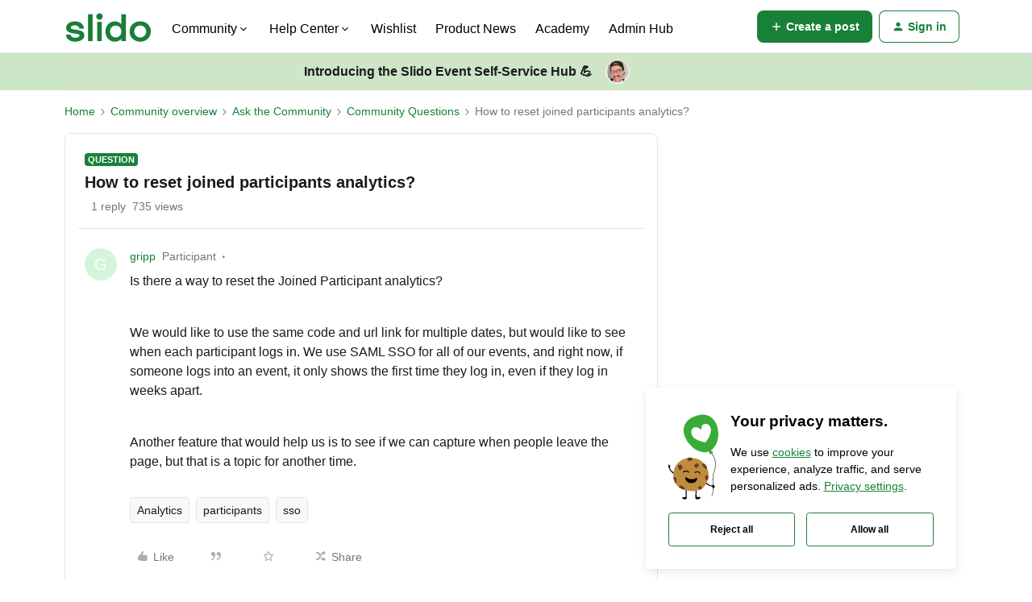

--- FILE ---
content_type: text/html; charset=UTF-8
request_url: https://community.slido.com/community-questions-7/how-to-reset-joined-participants-analytics-1169?sort=likes.desc
body_size: 52194
content:
<!DOCTYPE html>
<html lang="en">
<head>
                        <meta name="robots" content="index, follow" />
                     <!-- Google Tag Manager -->
 <script>(function(w,d,s,l,i){w[l]=w[l]||[];w[l].push({'gtm.start':
new Date().getTime(),event:'gtm.js'});var f=d.getElementsByTagName(s)[0],
j=d.createElement(s),dl=l!='dataLayer'?'&l='+l:'';j.async=true;j.src=
'https://www.googletagmanager.com/gtm.js?id='+i+dl;f.parentNode.insertBefore(j,f);
})(window,document,'script','dataLayer','GTM-55NZD9Z');</script>
<!-- End Google Tag Manager -->
<script type='text/javascript' async defer data-domain='community.sli.do,metrics.sli.do' data-api='https://improvement.slido.com/api/event' src='https://blog.slido.com/wp-content/themes/slido-blog-parent/js/improvement.js?ver=1.2.2' id='plausible-analytics-js'></script> <script type='text/javascript' id='plausible-analytics-js-after'>window.plausible = window.plausible || function() { (window.plausible.q = window.plausible.q || []).push(arguments) }</script>
<script>
if (window.location.href == 'https://community.slido.com/getting-started-115/managing-users-in-your-slido-license-3107') {
  window.location.replace('https://community.slido.com/member-and-team-management-238/managing-members-in-your-license-519?tid=519&fid=238#Slido+roles+explained');
}
</script>
<script>
if (window.location.href == 'https://community.slido.com/p/Newadminstarterpack') {
  window.location.replace('https://community.slido.com/p/new-slido?');
}
</script>
<script>
if (window.location.href == 'https://community.slido.com/organization-settings-95') {
  window.location.replace('https://community.slido.com/license-management-237');
}  
</script>
<script>
if (window.location.href == 'https://community.slido.com/frequently-asked-questions-70') {
  window.location.replace('https://community.slido.com/technical-requirements-limitations-206');
}
</script>
<script>
if (window.location.href == 'https://community.slido.com/purchasing-procurement-251/is-it-possible-to-buy-slido-for-a-month-or-to-pay-monthly-614') {
  window.location.replace('https://community.slido.com/pricing-plan-options-235/why-slido-doesn-t-offer-monthly-pricing-7451?tid=7451&fid=235');
}
</script>
<script>
if (window.location.href == 'https://community.slido.com/wishlist') {
  window.location.replace('https://community.slido.com/ideas');
}
</script>
<script>
if (window.location.href == 'https://community.slido.com/admin-hub-253') {
  window.location.replace('https://community.slido.com/p/adminhub');
}
</script>
<script>
if (window.location.href == 'https://community.slido.com/slido-wishlist-78') {
  window.location.replace('https://community.slido.com/ideas');
}
</script>
<script>
if (window.location.href == 'https://community.slido.com/p/video-tutorials') {
  window.location.replace('https://community.slido.com/p/academy');
}
</script>
<script>
if (window.location.href == 'https://community.slido.com/slido-basics-video-tutorials-113') {
  window.location.replace('https://community.slido.com/p/academy');
}
</script>
<script>
if (window.location.href == 'https://community.slido.com/admin-hub-134') {
  window.location.replace('https://community.slido.com/p/adminhub');
}
</script>
<script>
if (window.location.href == 'https://community.slido.com/p/enterprisevip') {
  window.location.replace('https://community.slido.com/p/adminhub');
}
</script>
<script type="text/javascript">
document.addEventListener('DOMContentLoaded', function() {
    // Check if the current URL is the target page
    if (window.location.href === "https://community.slido.com/p/new-slido?") {
        // Find the button using its class or id (adjust this selector to match the actual button)
        var button = document.querySelector('.menu-create-topic'); 
        // If the button exists, change its href attribute
        if (button) {
            button.href = "https://community.slido.com/topic/new?fid=125";
        }
    }
});
</script>
<script type="text/javascript">
document.addEventListener('DOMContentLoaded', function() {
    // Check if the current URL is the target page
    if (window.location.href === "https://community.slido.com/p/enterprisevip") {
        // Find the button using its class or id (adjust this selector to match the actual button)
        var button = document.querySelector('.menu-create-topic'); 
        // If the button exists, change its href attribute
        if (button) {
            button.href = "https://community.slido.com/topic/new?fid=135";
        }
    }
});
</script>
<script type="text/javascript">
document.addEventListener('DOMContentLoaded', function() {
    // Check if the current URL is the target page
    if (window.location.href === "https://community.slido.com/new-slido-interface-125") {
        // Find the button using its class or id (adjust this selector to match the actual button)
        var button = document.querySelector('.menu-create-topic'); 
        // If the button exists, change its href attribute
        if (button) {
            button.href = "https://community.slido.com/topic/new?fid=125";
        }
    }
});
</script>
<!-- PM main lib-->
<script src="https://static.sli.do/privacy-manager/releases/ca4e6c4/index.min.js"></script>
<!-- styles for main menu & footer only -->
<style>.body-wrapper .forum-featured-image {z-index: 1024;}</style>
<style>
  body,html{font-size:16px}.footer{background-color:#faf7f0}.banner__text,.row{position:relative;max-width:71.25rem;margin-left:auto;margin-right:auto;padding-left:1rem;padding-right:1rem}@media (min-width:21rem){.banner__text,.row{padding-left:.625rem;padding-right:.625rem}}.button{display:inline-block;width:100%;font:600 1rem/1.5rem SlidoSansFont,helvetica,arial,sans-serif;padding:.9375rem 2rem;border:.0625rem solid #198038;border-radius:.25rem;background:#198038;color:#fff;cursor:pointer;text-align:center;text-decoration:none}.button:hover{background:#000;border-color:#000;color:#fff}@media (min-width:48rem){.button{width:auto}}@media (min-width:48rem){.button--small{padding-top:.6875rem;padding-bottom:.6875rem}}
.footer__legal-links,.footer__links{font-family:SlidoSansFont,helvetica,arial,sans-serif}.footer__legal-links a,.footer__links a{text-decoration:none;color:inherit}.row__footer{position:relative;max-width:80rem;margin-left:auto;margin-right:auto;padding-left:1rem;padding-right:1rem}@media (min-width:216px){.row__footer{padding-left:2rem;padding-right:2rem}}.footer{padding-top:3.5rem;padding-bottom:1rem}.footer ul{list-style:none;padding:0;margin-top:0;}.footer a:hover{text-decoration:underline;color:#198038}.footer__links{columns:2;column-gap:2rem;font-size:.875rem;line-height:1.5rem;margin-bottom:1.5rem;hyphens:auto}.footer__links>*{break-inside:avoid;display:inline-block;width:100%}.footer__links ul+ul{margin-top:2rem}.footer__links li+li{margin-top:1rem}.footer__links strong{display:block;margin-bottom:1.5rem;font-size:.9375rem}.footer__languages,.footer__legal-copy,.footer__legal-links a{font-size:.875rem;line-height:1.5rem}.footer__links .footer__break-column{break-before:column;margin-top:3.5rem}.footer__logo{display:inline-block;margin-bottom:1.5rem}.footer__others-container{background-color:#fff}.footer__others{display:flex;flex-direction:column;margin-bottom:2rem;padding:0}.footer__external-links{display:block;align-items:center;background-color:#faf7f0;padding:0 2.5rem}.footer__recognitions{display:flex;flex-direction:row;justify-content:space-around;grid-gap:1.5rem;gap:1.5rem;list-style:none;padding:0}.footer__recognitions a{display:flex;width:4.5rem;height:4.5rem;margin:1rem 0}.footer__recognitions img{object-fit:contain}.footer__socials{display:flex;justify-content:center;margin-top:1rem;margin-bottom:1rem;gap:1rem}.footer__socials-link{color:#000;text-decoration:none}.footer__languages{position:relative;padding-bottom:1.5rem;border-bottom:1px solid #faf7f0;font-weight:700;text-align:center}.footer__languages-submit{display:none}.no-js .footer__languages-submit{display:inline}.footer__legal-copy{color:#1a1a1a;text-align:center;margin-bottom:1.5rem}.footer__legal-copy span{display:block}.footer__legal-webex-img{text-decoration:none!important;display:block;margin:1rem auto 0}@media (min-width:768px){.footer{padding-top:5rem;padding-bottom:1.5rem}.footer__links{display:flex;justify-content:space-between}.footer__links .footer__break-column,.footer__links ul+ul{margin-top:0}.footer__external-links{padding-top:1rem}.footer__languages{padding-bottom:0;border:none}.footer__legal-copy{display:flex;align-items:center;margin-bottom:1rem}.footer__legal-webex-img{display:inline;margin:0 1rem 0 2.5rem;vertical-align:middle}}.footer__legal-links{flex-basis:0%;margin-top:1rem}.footer__legal-links li{margin:auto auto 1rem;padding:0 1rem;white-space:nowrap;text-align:center}@media (min-width:62em){.footer__legal{display:flex;justify-content:center;align-items:center}.footer__legal-copy{margin-bottom:0}.footer__legal-links{justify-content:flex-end}.footer__legal-links a{font-size:.875rem}.footer__legal-links li{flex-grow:0;flex-basis:auto;padding:0}}@media (min-width:1264px){.footer__others-container{background-color:#faf7f0}.footer__others{flex-direction:row;justify-content:space-between;align-items:center;margin-top:7rem;padding:1rem 0 1.5rem;gap:1.5rem;border-bottom:1px solid #faf7f0}.footer__external-links{display:flex;background-color:#faf7f0;padding:0}.footer__recognitions a{margin:0}.footer__socials{margin:.5rem 2rem 0}.footer__legal-links{display:flex;padding:0}.footer__legal-links li{flex-grow:1;flex-basis:40%;margin:0}.footer__legal-links li+li{margin-left:1rem}}.footer__legal-links a{cursor:pointer}.insided-conversational-slider__help-cards{display:none}
</style>


    
        

<meta charset="UTF-8" />
<meta name="viewport" content="width=device-width, initial-scale=1.0" />
<meta name="format-detection" content="telephone=no">
<meta name="HandheldFriendly" content="true" />
<meta http-equiv="X-UA-Compatible" content="ie=edge"><script type="text/javascript">(window.NREUM||(NREUM={})).init={ajax:{deny_list:["bam.nr-data.net"]},feature_flags:["soft_nav"]};(window.NREUM||(NREUM={})).loader_config={licenseKey:"5364be9000",applicationID:"571979746",browserID:"572838494"};;/*! For license information please see nr-loader-rum-1.308.0.min.js.LICENSE.txt */
(()=>{var e,t,r={163:(e,t,r)=>{"use strict";r.d(t,{j:()=>E});var n=r(384),i=r(1741);var a=r(2555);r(860).K7.genericEvents;const s="experimental.resources",o="register",c=e=>{if(!e||"string"!=typeof e)return!1;try{document.createDocumentFragment().querySelector(e)}catch{return!1}return!0};var d=r(2614),u=r(944),l=r(8122);const f="[data-nr-mask]",g=e=>(0,l.a)(e,(()=>{const e={feature_flags:[],experimental:{allow_registered_children:!1,resources:!1},mask_selector:"*",block_selector:"[data-nr-block]",mask_input_options:{color:!1,date:!1,"datetime-local":!1,email:!1,month:!1,number:!1,range:!1,search:!1,tel:!1,text:!1,time:!1,url:!1,week:!1,textarea:!1,select:!1,password:!0}};return{ajax:{deny_list:void 0,block_internal:!0,enabled:!0,autoStart:!0},api:{get allow_registered_children(){return e.feature_flags.includes(o)||e.experimental.allow_registered_children},set allow_registered_children(t){e.experimental.allow_registered_children=t},duplicate_registered_data:!1},browser_consent_mode:{enabled:!1},distributed_tracing:{enabled:void 0,exclude_newrelic_header:void 0,cors_use_newrelic_header:void 0,cors_use_tracecontext_headers:void 0,allowed_origins:void 0},get feature_flags(){return e.feature_flags},set feature_flags(t){e.feature_flags=t},generic_events:{enabled:!0,autoStart:!0},harvest:{interval:30},jserrors:{enabled:!0,autoStart:!0},logging:{enabled:!0,autoStart:!0},metrics:{enabled:!0,autoStart:!0},obfuscate:void 0,page_action:{enabled:!0},page_view_event:{enabled:!0,autoStart:!0},page_view_timing:{enabled:!0,autoStart:!0},performance:{capture_marks:!1,capture_measures:!1,capture_detail:!0,resources:{get enabled(){return e.feature_flags.includes(s)||e.experimental.resources},set enabled(t){e.experimental.resources=t},asset_types:[],first_party_domains:[],ignore_newrelic:!0}},privacy:{cookies_enabled:!0},proxy:{assets:void 0,beacon:void 0},session:{expiresMs:d.wk,inactiveMs:d.BB},session_replay:{autoStart:!0,enabled:!1,preload:!1,sampling_rate:10,error_sampling_rate:100,collect_fonts:!1,inline_images:!1,fix_stylesheets:!0,mask_all_inputs:!0,get mask_text_selector(){return e.mask_selector},set mask_text_selector(t){c(t)?e.mask_selector="".concat(t,",").concat(f):""===t||null===t?e.mask_selector=f:(0,u.R)(5,t)},get block_class(){return"nr-block"},get ignore_class(){return"nr-ignore"},get mask_text_class(){return"nr-mask"},get block_selector(){return e.block_selector},set block_selector(t){c(t)?e.block_selector+=",".concat(t):""!==t&&(0,u.R)(6,t)},get mask_input_options(){return e.mask_input_options},set mask_input_options(t){t&&"object"==typeof t?e.mask_input_options={...t,password:!0}:(0,u.R)(7,t)}},session_trace:{enabled:!0,autoStart:!0},soft_navigations:{enabled:!0,autoStart:!0},spa:{enabled:!0,autoStart:!0},ssl:void 0,user_actions:{enabled:!0,elementAttributes:["id","className","tagName","type"]}}})());var p=r(6154),m=r(9324);let h=0;const v={buildEnv:m.F3,distMethod:m.Xs,version:m.xv,originTime:p.WN},b={consented:!1},y={appMetadata:{},get consented(){return this.session?.state?.consent||b.consented},set consented(e){b.consented=e},customTransaction:void 0,denyList:void 0,disabled:!1,harvester:void 0,isolatedBacklog:!1,isRecording:!1,loaderType:void 0,maxBytes:3e4,obfuscator:void 0,onerror:void 0,ptid:void 0,releaseIds:{},session:void 0,timeKeeper:void 0,registeredEntities:[],jsAttributesMetadata:{bytes:0},get harvestCount(){return++h}},_=e=>{const t=(0,l.a)(e,y),r=Object.keys(v).reduce((e,t)=>(e[t]={value:v[t],writable:!1,configurable:!0,enumerable:!0},e),{});return Object.defineProperties(t,r)};var w=r(5701);const x=e=>{const t=e.startsWith("http");e+="/",r.p=t?e:"https://"+e};var R=r(7836),k=r(3241);const A={accountID:void 0,trustKey:void 0,agentID:void 0,licenseKey:void 0,applicationID:void 0,xpid:void 0},S=e=>(0,l.a)(e,A),T=new Set;function E(e,t={},r,s){let{init:o,info:c,loader_config:d,runtime:u={},exposed:l=!0}=t;if(!c){const e=(0,n.pV)();o=e.init,c=e.info,d=e.loader_config}e.init=g(o||{}),e.loader_config=S(d||{}),c.jsAttributes??={},p.bv&&(c.jsAttributes.isWorker=!0),e.info=(0,a.D)(c);const f=e.init,m=[c.beacon,c.errorBeacon];T.has(e.agentIdentifier)||(f.proxy.assets&&(x(f.proxy.assets),m.push(f.proxy.assets)),f.proxy.beacon&&m.push(f.proxy.beacon),e.beacons=[...m],function(e){const t=(0,n.pV)();Object.getOwnPropertyNames(i.W.prototype).forEach(r=>{const n=i.W.prototype[r];if("function"!=typeof n||"constructor"===n)return;let a=t[r];e[r]&&!1!==e.exposed&&"micro-agent"!==e.runtime?.loaderType&&(t[r]=(...t)=>{const n=e[r](...t);return a?a(...t):n})})}(e),(0,n.US)("activatedFeatures",w.B)),u.denyList=[...f.ajax.deny_list||[],...f.ajax.block_internal?m:[]],u.ptid=e.agentIdentifier,u.loaderType=r,e.runtime=_(u),T.has(e.agentIdentifier)||(e.ee=R.ee.get(e.agentIdentifier),e.exposed=l,(0,k.W)({agentIdentifier:e.agentIdentifier,drained:!!w.B?.[e.agentIdentifier],type:"lifecycle",name:"initialize",feature:void 0,data:e.config})),T.add(e.agentIdentifier)}},384:(e,t,r)=>{"use strict";r.d(t,{NT:()=>s,US:()=>u,Zm:()=>o,bQ:()=>d,dV:()=>c,pV:()=>l});var n=r(6154),i=r(1863),a=r(1910);const s={beacon:"bam.nr-data.net",errorBeacon:"bam.nr-data.net"};function o(){return n.gm.NREUM||(n.gm.NREUM={}),void 0===n.gm.newrelic&&(n.gm.newrelic=n.gm.NREUM),n.gm.NREUM}function c(){let e=o();return e.o||(e.o={ST:n.gm.setTimeout,SI:n.gm.setImmediate||n.gm.setInterval,CT:n.gm.clearTimeout,XHR:n.gm.XMLHttpRequest,REQ:n.gm.Request,EV:n.gm.Event,PR:n.gm.Promise,MO:n.gm.MutationObserver,FETCH:n.gm.fetch,WS:n.gm.WebSocket},(0,a.i)(...Object.values(e.o))),e}function d(e,t){let r=o();r.initializedAgents??={},t.initializedAt={ms:(0,i.t)(),date:new Date},r.initializedAgents[e]=t}function u(e,t){o()[e]=t}function l(){return function(){let e=o();const t=e.info||{};e.info={beacon:s.beacon,errorBeacon:s.errorBeacon,...t}}(),function(){let e=o();const t=e.init||{};e.init={...t}}(),c(),function(){let e=o();const t=e.loader_config||{};e.loader_config={...t}}(),o()}},782:(e,t,r)=>{"use strict";r.d(t,{T:()=>n});const n=r(860).K7.pageViewTiming},860:(e,t,r)=>{"use strict";r.d(t,{$J:()=>u,K7:()=>c,P3:()=>d,XX:()=>i,Yy:()=>o,df:()=>a,qY:()=>n,v4:()=>s});const n="events",i="jserrors",a="browser/blobs",s="rum",o="browser/logs",c={ajax:"ajax",genericEvents:"generic_events",jserrors:i,logging:"logging",metrics:"metrics",pageAction:"page_action",pageViewEvent:"page_view_event",pageViewTiming:"page_view_timing",sessionReplay:"session_replay",sessionTrace:"session_trace",softNav:"soft_navigations",spa:"spa"},d={[c.pageViewEvent]:1,[c.pageViewTiming]:2,[c.metrics]:3,[c.jserrors]:4,[c.spa]:5,[c.ajax]:6,[c.sessionTrace]:7,[c.softNav]:8,[c.sessionReplay]:9,[c.logging]:10,[c.genericEvents]:11},u={[c.pageViewEvent]:s,[c.pageViewTiming]:n,[c.ajax]:n,[c.spa]:n,[c.softNav]:n,[c.metrics]:i,[c.jserrors]:i,[c.sessionTrace]:a,[c.sessionReplay]:a,[c.logging]:o,[c.genericEvents]:"ins"}},944:(e,t,r)=>{"use strict";r.d(t,{R:()=>i});var n=r(3241);function i(e,t){"function"==typeof console.debug&&(console.debug("New Relic Warning: https://github.com/newrelic/newrelic-browser-agent/blob/main/docs/warning-codes.md#".concat(e),t),(0,n.W)({agentIdentifier:null,drained:null,type:"data",name:"warn",feature:"warn",data:{code:e,secondary:t}}))}},1687:(e,t,r)=>{"use strict";r.d(t,{Ak:()=>d,Ze:()=>f,x3:()=>u});var n=r(3241),i=r(7836),a=r(3606),s=r(860),o=r(2646);const c={};function d(e,t){const r={staged:!1,priority:s.P3[t]||0};l(e),c[e].get(t)||c[e].set(t,r)}function u(e,t){e&&c[e]&&(c[e].get(t)&&c[e].delete(t),p(e,t,!1),c[e].size&&g(e))}function l(e){if(!e)throw new Error("agentIdentifier required");c[e]||(c[e]=new Map)}function f(e="",t="feature",r=!1){if(l(e),!e||!c[e].get(t)||r)return p(e,t);c[e].get(t).staged=!0,g(e)}function g(e){const t=Array.from(c[e]);t.every(([e,t])=>t.staged)&&(t.sort((e,t)=>e[1].priority-t[1].priority),t.forEach(([t])=>{c[e].delete(t),p(e,t)}))}function p(e,t,r=!0){const s=e?i.ee.get(e):i.ee,c=a.i.handlers;if(!s.aborted&&s.backlog&&c){if((0,n.W)({agentIdentifier:e,type:"lifecycle",name:"drain",feature:t}),r){const e=s.backlog[t],r=c[t];if(r){for(let t=0;e&&t<e.length;++t)m(e[t],r);Object.entries(r).forEach(([e,t])=>{Object.values(t||{}).forEach(t=>{t[0]?.on&&t[0]?.context()instanceof o.y&&t[0].on(e,t[1])})})}}s.isolatedBacklog||delete c[t],s.backlog[t]=null,s.emit("drain-"+t,[])}}function m(e,t){var r=e[1];Object.values(t[r]||{}).forEach(t=>{var r=e[0];if(t[0]===r){var n=t[1],i=e[3],a=e[2];n.apply(i,a)}})}},1738:(e,t,r)=>{"use strict";r.d(t,{U:()=>g,Y:()=>f});var n=r(3241),i=r(9908),a=r(1863),s=r(944),o=r(5701),c=r(3969),d=r(8362),u=r(860),l=r(4261);function f(e,t,r,a){const f=a||r;!f||f[e]&&f[e]!==d.d.prototype[e]||(f[e]=function(){(0,i.p)(c.xV,["API/"+e+"/called"],void 0,u.K7.metrics,r.ee),(0,n.W)({agentIdentifier:r.agentIdentifier,drained:!!o.B?.[r.agentIdentifier],type:"data",name:"api",feature:l.Pl+e,data:{}});try{return t.apply(this,arguments)}catch(e){(0,s.R)(23,e)}})}function g(e,t,r,n,s){const o=e.info;null===r?delete o.jsAttributes[t]:o.jsAttributes[t]=r,(s||null===r)&&(0,i.p)(l.Pl+n,[(0,a.t)(),t,r],void 0,"session",e.ee)}},1741:(e,t,r)=>{"use strict";r.d(t,{W:()=>a});var n=r(944),i=r(4261);class a{#e(e,...t){if(this[e]!==a.prototype[e])return this[e](...t);(0,n.R)(35,e)}addPageAction(e,t){return this.#e(i.hG,e,t)}register(e){return this.#e(i.eY,e)}recordCustomEvent(e,t){return this.#e(i.fF,e,t)}setPageViewName(e,t){return this.#e(i.Fw,e,t)}setCustomAttribute(e,t,r){return this.#e(i.cD,e,t,r)}noticeError(e,t){return this.#e(i.o5,e,t)}setUserId(e,t=!1){return this.#e(i.Dl,e,t)}setApplicationVersion(e){return this.#e(i.nb,e)}setErrorHandler(e){return this.#e(i.bt,e)}addRelease(e,t){return this.#e(i.k6,e,t)}log(e,t){return this.#e(i.$9,e,t)}start(){return this.#e(i.d3)}finished(e){return this.#e(i.BL,e)}recordReplay(){return this.#e(i.CH)}pauseReplay(){return this.#e(i.Tb)}addToTrace(e){return this.#e(i.U2,e)}setCurrentRouteName(e){return this.#e(i.PA,e)}interaction(e){return this.#e(i.dT,e)}wrapLogger(e,t,r){return this.#e(i.Wb,e,t,r)}measure(e,t){return this.#e(i.V1,e,t)}consent(e){return this.#e(i.Pv,e)}}},1863:(e,t,r)=>{"use strict";function n(){return Math.floor(performance.now())}r.d(t,{t:()=>n})},1910:(e,t,r)=>{"use strict";r.d(t,{i:()=>a});var n=r(944);const i=new Map;function a(...e){return e.every(e=>{if(i.has(e))return i.get(e);const t="function"==typeof e?e.toString():"",r=t.includes("[native code]"),a=t.includes("nrWrapper");return r||a||(0,n.R)(64,e?.name||t),i.set(e,r),r})}},2555:(e,t,r)=>{"use strict";r.d(t,{D:()=>o,f:()=>s});var n=r(384),i=r(8122);const a={beacon:n.NT.beacon,errorBeacon:n.NT.errorBeacon,licenseKey:void 0,applicationID:void 0,sa:void 0,queueTime:void 0,applicationTime:void 0,ttGuid:void 0,user:void 0,account:void 0,product:void 0,extra:void 0,jsAttributes:{},userAttributes:void 0,atts:void 0,transactionName:void 0,tNamePlain:void 0};function s(e){try{return!!e.licenseKey&&!!e.errorBeacon&&!!e.applicationID}catch(e){return!1}}const o=e=>(0,i.a)(e,a)},2614:(e,t,r)=>{"use strict";r.d(t,{BB:()=>s,H3:()=>n,g:()=>d,iL:()=>c,tS:()=>o,uh:()=>i,wk:()=>a});const n="NRBA",i="SESSION",a=144e5,s=18e5,o={STARTED:"session-started",PAUSE:"session-pause",RESET:"session-reset",RESUME:"session-resume",UPDATE:"session-update"},c={SAME_TAB:"same-tab",CROSS_TAB:"cross-tab"},d={OFF:0,FULL:1,ERROR:2}},2646:(e,t,r)=>{"use strict";r.d(t,{y:()=>n});class n{constructor(e){this.contextId=e}}},2843:(e,t,r)=>{"use strict";r.d(t,{G:()=>a,u:()=>i});var n=r(3878);function i(e,t=!1,r,i){(0,n.DD)("visibilitychange",function(){if(t)return void("hidden"===document.visibilityState&&e());e(document.visibilityState)},r,i)}function a(e,t,r){(0,n.sp)("pagehide",e,t,r)}},3241:(e,t,r)=>{"use strict";r.d(t,{W:()=>a});var n=r(6154);const i="newrelic";function a(e={}){try{n.gm.dispatchEvent(new CustomEvent(i,{detail:e}))}catch(e){}}},3606:(e,t,r)=>{"use strict";r.d(t,{i:()=>a});var n=r(9908);a.on=s;var i=a.handlers={};function a(e,t,r,a){s(a||n.d,i,e,t,r)}function s(e,t,r,i,a){a||(a="feature"),e||(e=n.d);var s=t[a]=t[a]||{};(s[r]=s[r]||[]).push([e,i])}},3878:(e,t,r)=>{"use strict";function n(e,t){return{capture:e,passive:!1,signal:t}}function i(e,t,r=!1,i){window.addEventListener(e,t,n(r,i))}function a(e,t,r=!1,i){document.addEventListener(e,t,n(r,i))}r.d(t,{DD:()=>a,jT:()=>n,sp:()=>i})},3969:(e,t,r)=>{"use strict";r.d(t,{TZ:()=>n,XG:()=>o,rs:()=>i,xV:()=>s,z_:()=>a});const n=r(860).K7.metrics,i="sm",a="cm",s="storeSupportabilityMetrics",o="storeEventMetrics"},4234:(e,t,r)=>{"use strict";r.d(t,{W:()=>a});var n=r(7836),i=r(1687);class a{constructor(e,t){this.agentIdentifier=e,this.ee=n.ee.get(e),this.featureName=t,this.blocked=!1}deregisterDrain(){(0,i.x3)(this.agentIdentifier,this.featureName)}}},4261:(e,t,r)=>{"use strict";r.d(t,{$9:()=>d,BL:()=>o,CH:()=>g,Dl:()=>_,Fw:()=>y,PA:()=>h,Pl:()=>n,Pv:()=>k,Tb:()=>l,U2:()=>a,V1:()=>R,Wb:()=>x,bt:()=>b,cD:()=>v,d3:()=>w,dT:()=>c,eY:()=>p,fF:()=>f,hG:()=>i,k6:()=>s,nb:()=>m,o5:()=>u});const n="api-",i="addPageAction",a="addToTrace",s="addRelease",o="finished",c="interaction",d="log",u="noticeError",l="pauseReplay",f="recordCustomEvent",g="recordReplay",p="register",m="setApplicationVersion",h="setCurrentRouteName",v="setCustomAttribute",b="setErrorHandler",y="setPageViewName",_="setUserId",w="start",x="wrapLogger",R="measure",k="consent"},5289:(e,t,r)=>{"use strict";r.d(t,{GG:()=>s,Qr:()=>c,sB:()=>o});var n=r(3878),i=r(6389);function a(){return"undefined"==typeof document||"complete"===document.readyState}function s(e,t){if(a())return e();const r=(0,i.J)(e),s=setInterval(()=>{a()&&(clearInterval(s),r())},500);(0,n.sp)("load",r,t)}function o(e){if(a())return e();(0,n.DD)("DOMContentLoaded",e)}function c(e){if(a())return e();(0,n.sp)("popstate",e)}},5607:(e,t,r)=>{"use strict";r.d(t,{W:()=>n});const n=(0,r(9566).bz)()},5701:(e,t,r)=>{"use strict";r.d(t,{B:()=>a,t:()=>s});var n=r(3241);const i=new Set,a={};function s(e,t){const r=t.agentIdentifier;a[r]??={},e&&"object"==typeof e&&(i.has(r)||(t.ee.emit("rumresp",[e]),a[r]=e,i.add(r),(0,n.W)({agentIdentifier:r,loaded:!0,drained:!0,type:"lifecycle",name:"load",feature:void 0,data:e})))}},6154:(e,t,r)=>{"use strict";r.d(t,{OF:()=>c,RI:()=>i,WN:()=>u,bv:()=>a,eN:()=>l,gm:()=>s,mw:()=>o,sb:()=>d});var n=r(1863);const i="undefined"!=typeof window&&!!window.document,a="undefined"!=typeof WorkerGlobalScope&&("undefined"!=typeof self&&self instanceof WorkerGlobalScope&&self.navigator instanceof WorkerNavigator||"undefined"!=typeof globalThis&&globalThis instanceof WorkerGlobalScope&&globalThis.navigator instanceof WorkerNavigator),s=i?window:"undefined"!=typeof WorkerGlobalScope&&("undefined"!=typeof self&&self instanceof WorkerGlobalScope&&self||"undefined"!=typeof globalThis&&globalThis instanceof WorkerGlobalScope&&globalThis),o=Boolean("hidden"===s?.document?.visibilityState),c=/iPad|iPhone|iPod/.test(s.navigator?.userAgent),d=c&&"undefined"==typeof SharedWorker,u=((()=>{const e=s.navigator?.userAgent?.match(/Firefox[/\s](\d+\.\d+)/);Array.isArray(e)&&e.length>=2&&e[1]})(),Date.now()-(0,n.t)()),l=()=>"undefined"!=typeof PerformanceNavigationTiming&&s?.performance?.getEntriesByType("navigation")?.[0]?.responseStart},6389:(e,t,r)=>{"use strict";function n(e,t=500,r={}){const n=r?.leading||!1;let i;return(...r)=>{n&&void 0===i&&(e.apply(this,r),i=setTimeout(()=>{i=clearTimeout(i)},t)),n||(clearTimeout(i),i=setTimeout(()=>{e.apply(this,r)},t))}}function i(e){let t=!1;return(...r)=>{t||(t=!0,e.apply(this,r))}}r.d(t,{J:()=>i,s:()=>n})},6630:(e,t,r)=>{"use strict";r.d(t,{T:()=>n});const n=r(860).K7.pageViewEvent},7699:(e,t,r)=>{"use strict";r.d(t,{It:()=>a,KC:()=>o,No:()=>i,qh:()=>s});var n=r(860);const i=16e3,a=1e6,s="SESSION_ERROR",o={[n.K7.logging]:!0,[n.K7.genericEvents]:!1,[n.K7.jserrors]:!1,[n.K7.ajax]:!1}},7836:(e,t,r)=>{"use strict";r.d(t,{P:()=>o,ee:()=>c});var n=r(384),i=r(8990),a=r(2646),s=r(5607);const o="nr@context:".concat(s.W),c=function e(t,r){var n={},s={},u={},l=!1;try{l=16===r.length&&d.initializedAgents?.[r]?.runtime.isolatedBacklog}catch(e){}var f={on:p,addEventListener:p,removeEventListener:function(e,t){var r=n[e];if(!r)return;for(var i=0;i<r.length;i++)r[i]===t&&r.splice(i,1)},emit:function(e,r,n,i,a){!1!==a&&(a=!0);if(c.aborted&&!i)return;t&&a&&t.emit(e,r,n);var o=g(n);m(e).forEach(e=>{e.apply(o,r)});var d=v()[s[e]];d&&d.push([f,e,r,o]);return o},get:h,listeners:m,context:g,buffer:function(e,t){const r=v();if(t=t||"feature",f.aborted)return;Object.entries(e||{}).forEach(([e,n])=>{s[n]=t,t in r||(r[t]=[])})},abort:function(){f._aborted=!0,Object.keys(f.backlog).forEach(e=>{delete f.backlog[e]})},isBuffering:function(e){return!!v()[s[e]]},debugId:r,backlog:l?{}:t&&"object"==typeof t.backlog?t.backlog:{},isolatedBacklog:l};return Object.defineProperty(f,"aborted",{get:()=>{let e=f._aborted||!1;return e||(t&&(e=t.aborted),e)}}),f;function g(e){return e&&e instanceof a.y?e:e?(0,i.I)(e,o,()=>new a.y(o)):new a.y(o)}function p(e,t){n[e]=m(e).concat(t)}function m(e){return n[e]||[]}function h(t){return u[t]=u[t]||e(f,t)}function v(){return f.backlog}}(void 0,"globalEE"),d=(0,n.Zm)();d.ee||(d.ee=c)},8122:(e,t,r)=>{"use strict";r.d(t,{a:()=>i});var n=r(944);function i(e,t){try{if(!e||"object"!=typeof e)return(0,n.R)(3);if(!t||"object"!=typeof t)return(0,n.R)(4);const r=Object.create(Object.getPrototypeOf(t),Object.getOwnPropertyDescriptors(t)),a=0===Object.keys(r).length?e:r;for(let s in a)if(void 0!==e[s])try{if(null===e[s]){r[s]=null;continue}Array.isArray(e[s])&&Array.isArray(t[s])?r[s]=Array.from(new Set([...e[s],...t[s]])):"object"==typeof e[s]&&"object"==typeof t[s]?r[s]=i(e[s],t[s]):r[s]=e[s]}catch(e){r[s]||(0,n.R)(1,e)}return r}catch(e){(0,n.R)(2,e)}}},8362:(e,t,r)=>{"use strict";r.d(t,{d:()=>a});var n=r(9566),i=r(1741);class a extends i.W{agentIdentifier=(0,n.LA)(16)}},8374:(e,t,r)=>{r.nc=(()=>{try{return document?.currentScript?.nonce}catch(e){}return""})()},8990:(e,t,r)=>{"use strict";r.d(t,{I:()=>i});var n=Object.prototype.hasOwnProperty;function i(e,t,r){if(n.call(e,t))return e[t];var i=r();if(Object.defineProperty&&Object.keys)try{return Object.defineProperty(e,t,{value:i,writable:!0,enumerable:!1}),i}catch(e){}return e[t]=i,i}},9324:(e,t,r)=>{"use strict";r.d(t,{F3:()=>i,Xs:()=>a,xv:()=>n});const n="1.308.0",i="PROD",a="CDN"},9566:(e,t,r)=>{"use strict";r.d(t,{LA:()=>o,bz:()=>s});var n=r(6154);const i="xxxxxxxx-xxxx-4xxx-yxxx-xxxxxxxxxxxx";function a(e,t){return e?15&e[t]:16*Math.random()|0}function s(){const e=n.gm?.crypto||n.gm?.msCrypto;let t,r=0;return e&&e.getRandomValues&&(t=e.getRandomValues(new Uint8Array(30))),i.split("").map(e=>"x"===e?a(t,r++).toString(16):"y"===e?(3&a()|8).toString(16):e).join("")}function o(e){const t=n.gm?.crypto||n.gm?.msCrypto;let r,i=0;t&&t.getRandomValues&&(r=t.getRandomValues(new Uint8Array(e)));const s=[];for(var o=0;o<e;o++)s.push(a(r,i++).toString(16));return s.join("")}},9908:(e,t,r)=>{"use strict";r.d(t,{d:()=>n,p:()=>i});var n=r(7836).ee.get("handle");function i(e,t,r,i,a){a?(a.buffer([e],i),a.emit(e,t,r)):(n.buffer([e],i),n.emit(e,t,r))}}},n={};function i(e){var t=n[e];if(void 0!==t)return t.exports;var a=n[e]={exports:{}};return r[e](a,a.exports,i),a.exports}i.m=r,i.d=(e,t)=>{for(var r in t)i.o(t,r)&&!i.o(e,r)&&Object.defineProperty(e,r,{enumerable:!0,get:t[r]})},i.f={},i.e=e=>Promise.all(Object.keys(i.f).reduce((t,r)=>(i.f[r](e,t),t),[])),i.u=e=>"nr-rum-1.308.0.min.js",i.o=(e,t)=>Object.prototype.hasOwnProperty.call(e,t),e={},t="NRBA-1.308.0.PROD:",i.l=(r,n,a,s)=>{if(e[r])e[r].push(n);else{var o,c;if(void 0!==a)for(var d=document.getElementsByTagName("script"),u=0;u<d.length;u++){var l=d[u];if(l.getAttribute("src")==r||l.getAttribute("data-webpack")==t+a){o=l;break}}if(!o){c=!0;var f={296:"sha512-+MIMDsOcckGXa1EdWHqFNv7P+JUkd5kQwCBr3KE6uCvnsBNUrdSt4a/3/L4j4TxtnaMNjHpza2/erNQbpacJQA=="};(o=document.createElement("script")).charset="utf-8",i.nc&&o.setAttribute("nonce",i.nc),o.setAttribute("data-webpack",t+a),o.src=r,0!==o.src.indexOf(window.location.origin+"/")&&(o.crossOrigin="anonymous"),f[s]&&(o.integrity=f[s])}e[r]=[n];var g=(t,n)=>{o.onerror=o.onload=null,clearTimeout(p);var i=e[r];if(delete e[r],o.parentNode&&o.parentNode.removeChild(o),i&&i.forEach(e=>e(n)),t)return t(n)},p=setTimeout(g.bind(null,void 0,{type:"timeout",target:o}),12e4);o.onerror=g.bind(null,o.onerror),o.onload=g.bind(null,o.onload),c&&document.head.appendChild(o)}},i.r=e=>{"undefined"!=typeof Symbol&&Symbol.toStringTag&&Object.defineProperty(e,Symbol.toStringTag,{value:"Module"}),Object.defineProperty(e,"__esModule",{value:!0})},i.p="https://js-agent.newrelic.com/",(()=>{var e={374:0,840:0};i.f.j=(t,r)=>{var n=i.o(e,t)?e[t]:void 0;if(0!==n)if(n)r.push(n[2]);else{var a=new Promise((r,i)=>n=e[t]=[r,i]);r.push(n[2]=a);var s=i.p+i.u(t),o=new Error;i.l(s,r=>{if(i.o(e,t)&&(0!==(n=e[t])&&(e[t]=void 0),n)){var a=r&&("load"===r.type?"missing":r.type),s=r&&r.target&&r.target.src;o.message="Loading chunk "+t+" failed: ("+a+": "+s+")",o.name="ChunkLoadError",o.type=a,o.request=s,n[1](o)}},"chunk-"+t,t)}};var t=(t,r)=>{var n,a,[s,o,c]=r,d=0;if(s.some(t=>0!==e[t])){for(n in o)i.o(o,n)&&(i.m[n]=o[n]);if(c)c(i)}for(t&&t(r);d<s.length;d++)a=s[d],i.o(e,a)&&e[a]&&e[a][0](),e[a]=0},r=self["webpackChunk:NRBA-1.308.0.PROD"]=self["webpackChunk:NRBA-1.308.0.PROD"]||[];r.forEach(t.bind(null,0)),r.push=t.bind(null,r.push.bind(r))})(),(()=>{"use strict";i(8374);var e=i(8362),t=i(860);const r=Object.values(t.K7);var n=i(163);var a=i(9908),s=i(1863),o=i(4261),c=i(1738);var d=i(1687),u=i(4234),l=i(5289),f=i(6154),g=i(944),p=i(384);const m=e=>f.RI&&!0===e?.privacy.cookies_enabled;function h(e){return!!(0,p.dV)().o.MO&&m(e)&&!0===e?.session_trace.enabled}var v=i(6389),b=i(7699);class y extends u.W{constructor(e,t){super(e.agentIdentifier,t),this.agentRef=e,this.abortHandler=void 0,this.featAggregate=void 0,this.loadedSuccessfully=void 0,this.onAggregateImported=new Promise(e=>{this.loadedSuccessfully=e}),this.deferred=Promise.resolve(),!1===e.init[this.featureName].autoStart?this.deferred=new Promise((t,r)=>{this.ee.on("manual-start-all",(0,v.J)(()=>{(0,d.Ak)(e.agentIdentifier,this.featureName),t()}))}):(0,d.Ak)(e.agentIdentifier,t)}importAggregator(e,t,r={}){if(this.featAggregate)return;const n=async()=>{let n;await this.deferred;try{if(m(e.init)){const{setupAgentSession:t}=await i.e(296).then(i.bind(i,3305));n=t(e)}}catch(e){(0,g.R)(20,e),this.ee.emit("internal-error",[e]),(0,a.p)(b.qh,[e],void 0,this.featureName,this.ee)}try{if(!this.#t(this.featureName,n,e.init))return(0,d.Ze)(this.agentIdentifier,this.featureName),void this.loadedSuccessfully(!1);const{Aggregate:i}=await t();this.featAggregate=new i(e,r),e.runtime.harvester.initializedAggregates.push(this.featAggregate),this.loadedSuccessfully(!0)}catch(e){(0,g.R)(34,e),this.abortHandler?.(),(0,d.Ze)(this.agentIdentifier,this.featureName,!0),this.loadedSuccessfully(!1),this.ee&&this.ee.abort()}};f.RI?(0,l.GG)(()=>n(),!0):n()}#t(e,r,n){if(this.blocked)return!1;switch(e){case t.K7.sessionReplay:return h(n)&&!!r;case t.K7.sessionTrace:return!!r;default:return!0}}}var _=i(6630),w=i(2614),x=i(3241);class R extends y{static featureName=_.T;constructor(e){var t;super(e,_.T),this.setupInspectionEvents(e.agentIdentifier),t=e,(0,c.Y)(o.Fw,function(e,r){"string"==typeof e&&("/"!==e.charAt(0)&&(e="/"+e),t.runtime.customTransaction=(r||"http://custom.transaction")+e,(0,a.p)(o.Pl+o.Fw,[(0,s.t)()],void 0,void 0,t.ee))},t),this.importAggregator(e,()=>i.e(296).then(i.bind(i,3943)))}setupInspectionEvents(e){const t=(t,r)=>{t&&(0,x.W)({agentIdentifier:e,timeStamp:t.timeStamp,loaded:"complete"===t.target.readyState,type:"window",name:r,data:t.target.location+""})};(0,l.sB)(e=>{t(e,"DOMContentLoaded")}),(0,l.GG)(e=>{t(e,"load")}),(0,l.Qr)(e=>{t(e,"navigate")}),this.ee.on(w.tS.UPDATE,(t,r)=>{(0,x.W)({agentIdentifier:e,type:"lifecycle",name:"session",data:r})})}}class k extends e.d{constructor(e){var t;(super(),f.gm)?(this.features={},(0,p.bQ)(this.agentIdentifier,this),this.desiredFeatures=new Set(e.features||[]),this.desiredFeatures.add(R),(0,n.j)(this,e,e.loaderType||"agent"),t=this,(0,c.Y)(o.cD,function(e,r,n=!1){if("string"==typeof e){if(["string","number","boolean"].includes(typeof r)||null===r)return(0,c.U)(t,e,r,o.cD,n);(0,g.R)(40,typeof r)}else(0,g.R)(39,typeof e)},t),function(e){(0,c.Y)(o.Dl,function(t,r=!1){if("string"!=typeof t&&null!==t)return void(0,g.R)(41,typeof t);const n=e.info.jsAttributes["enduser.id"];r&&null!=n&&n!==t?(0,a.p)(o.Pl+"setUserIdAndResetSession",[t],void 0,"session",e.ee):(0,c.U)(e,"enduser.id",t,o.Dl,!0)},e)}(this),function(e){(0,c.Y)(o.nb,function(t){if("string"==typeof t||null===t)return(0,c.U)(e,"application.version",t,o.nb,!1);(0,g.R)(42,typeof t)},e)}(this),function(e){(0,c.Y)(o.d3,function(){e.ee.emit("manual-start-all")},e)}(this),function(e){(0,c.Y)(o.Pv,function(t=!0){if("boolean"==typeof t){if((0,a.p)(o.Pl+o.Pv,[t],void 0,"session",e.ee),e.runtime.consented=t,t){const t=e.features.page_view_event;t.onAggregateImported.then(e=>{const r=t.featAggregate;e&&!r.sentRum&&r.sendRum()})}}else(0,g.R)(65,typeof t)},e)}(this),this.run()):(0,g.R)(21)}get config(){return{info:this.info,init:this.init,loader_config:this.loader_config,runtime:this.runtime}}get api(){return this}run(){try{const e=function(e){const t={};return r.forEach(r=>{t[r]=!!e[r]?.enabled}),t}(this.init),n=[...this.desiredFeatures];n.sort((e,r)=>t.P3[e.featureName]-t.P3[r.featureName]),n.forEach(r=>{if(!e[r.featureName]&&r.featureName!==t.K7.pageViewEvent)return;if(r.featureName===t.K7.spa)return void(0,g.R)(67);const n=function(e){switch(e){case t.K7.ajax:return[t.K7.jserrors];case t.K7.sessionTrace:return[t.K7.ajax,t.K7.pageViewEvent];case t.K7.sessionReplay:return[t.K7.sessionTrace];case t.K7.pageViewTiming:return[t.K7.pageViewEvent];default:return[]}}(r.featureName).filter(e=>!(e in this.features));n.length>0&&(0,g.R)(36,{targetFeature:r.featureName,missingDependencies:n}),this.features[r.featureName]=new r(this)})}catch(e){(0,g.R)(22,e);for(const e in this.features)this.features[e].abortHandler?.();const t=(0,p.Zm)();delete t.initializedAgents[this.agentIdentifier]?.features,delete this.sharedAggregator;return t.ee.get(this.agentIdentifier).abort(),!1}}}var A=i(2843),S=i(782);class T extends y{static featureName=S.T;constructor(e){super(e,S.T),f.RI&&((0,A.u)(()=>(0,a.p)("docHidden",[(0,s.t)()],void 0,S.T,this.ee),!0),(0,A.G)(()=>(0,a.p)("winPagehide",[(0,s.t)()],void 0,S.T,this.ee)),this.importAggregator(e,()=>i.e(296).then(i.bind(i,2117))))}}var E=i(3969);class I extends y{static featureName=E.TZ;constructor(e){super(e,E.TZ),f.RI&&document.addEventListener("securitypolicyviolation",e=>{(0,a.p)(E.xV,["Generic/CSPViolation/Detected"],void 0,this.featureName,this.ee)}),this.importAggregator(e,()=>i.e(296).then(i.bind(i,9623)))}}new k({features:[R,T,I],loaderType:"lite"})})()})();</script>

<link rel="shortcut icon" type="image/png" href="https://uploads-eu-west-1.insided.com/slido-en/attachment/80d8df40-17f0-420f-9a07-5858b89861d1.png" />
<title>How to reset joined participants analytics? | Slido Community</title>
<meta name="description" content="Is there a way to reset the Joined Participant analytics? We would like to use the same code and url link for multiple dates, but would like to see when...">

<meta property="og:title" content="How to reset joined participants analytics? | Slido Community"/>
<meta property="og:type" content="article" />
<meta property="og:url" content="https://community.slido.com/community-questions-7/how-to-reset-joined-participants-analytics-1169?sort=likes.desc"/>
<meta property="og:description" content="Is there a way to reset the Joined Participant analytics? We would like to use the same code and url link for multiple dates, but would like to see when each participant logs in. We use SAML SSO for all of our events, and right now, if someone logs into an event, it only shows the first time they lo..." />
<meta property="og:image" content="https://uploads-eu-west-1.insided.com/slido-en/attachment/ffc6910f-625e-4881-9472-ce8ff4bc7333.jpg"/>
<meta property="og:image:secure_url" content="https://uploads-eu-west-1.insided.com/slido-en/attachment/ffc6910f-625e-4881-9472-ce8ff4bc7333.jpg"/>


    <link rel="canonical" href="https://community.slido.com/community-questions-7/how-to-reset-joined-participants-analytics-1169" />

        
<style id="css-variables">@font-face{ font-family:Roboto; src:url(https://d2cn40jarzxub5.cloudfront.net/_fonts/fonts/roboto/bold/Roboto-Bold-webfont.eot); src:url(https://d2cn40jarzxub5.cloudfront.net/_fonts/fonts/roboto/bold/Roboto-Bold-webfont.eot#iefix) format("embedded-opentype"),url(https://d2cn40jarzxub5.cloudfront.net/_fonts/fonts/roboto/bold/Roboto-Bold-webfont.woff) format("woff"),url(https://d2cn40jarzxub5.cloudfront.net/_fonts/fonts/roboto/bold/Roboto-Bold-webfont.ttf) format("truetype"),url(https://d2cn40jarzxub5.cloudfront.net/_fonts/fonts/roboto/bold/Roboto-Bold-webfont.svg#2dumbregular) format("svg"); font-style:normal; font-weight:700 } @font-face{ font-family:Roboto; src:url(https://d2cn40jarzxub5.cloudfront.net/_fonts/fonts/roboto/bolditalic/Roboto-BoldItalic-webfont.eot); src:url(https://d2cn40jarzxub5.cloudfront.net/_fonts/fonts/roboto/bolditalic/Roboto-BoldItalic-webfont.eot#iefix) format("embedded-opentype"),url(https://d2cn40jarzxub5.cloudfront.net/_fonts/fonts/roboto/bolditalic/Roboto-BoldItalic-webfont.woff) format("woff"),url(https://d2cn40jarzxub5.cloudfront.net/_fonts/fonts/roboto/bolditalic/Roboto-BoldItalic-webfont.ttf) format("truetype"),url(https://d2cn40jarzxub5.cloudfront.net/_fonts/fonts/roboto/bolditalic/Roboto-BoldItalic-webfont.svg#2dumbregular) format("svg"); font-style:italic; font-weight:700 } @font-face{ font-family:Roboto; src:url(https://d2cn40jarzxub5.cloudfront.net/_fonts/fonts/fonts/roboto/italic/Roboto-Italic-webfont.eot); src:url(https://d2cn40jarzxub5.cloudfront.net/_fonts/fonts/fonts/roboto/italic/Roboto-Italic-webfont.eot#iefix) format("embedded-opentype"),url(https://d2cn40jarzxub5.cloudfront.net/_fonts/fonts/fonts/roboto/italic/Roboto-Italic-webfont.woff) format("woff"),url(https://d2cn40jarzxub5.cloudfront.net/_fonts/fonts/fonts/roboto/italic/Roboto-Italic-webfont.ttf) format("truetype"),url(https://d2cn40jarzxub5.cloudfront.net/_fonts/fonts/fonts/roboto/italic/Roboto-Italic-webfont.svg#2dumbregular) format("svg"); font-style:italic; font-weight:normal } @font-face{ font-family:Roboto; src:url(https://d2cn40jarzxub5.cloudfront.net/_fonts/fonts/roboto/light/Roboto-Light-webfont.eot); src:url(https://d2cn40jarzxub5.cloudfront.net/_fonts/fonts/roboto/light/Roboto-Light-webfont.eot#iefix) format("embedded-opentype"),url(https://d2cn40jarzxub5.cloudfront.net/_fonts/fonts/roboto/light/Roboto-Light-webfont.woff) format("woff"),url(https://d2cn40jarzxub5.cloudfront.net/_fonts/fonts/roboto/light/Roboto-Light-webfont.ttf) format("truetype"),url(https://d2cn40jarzxub5.cloudfront.net/_fonts/fonts/roboto/light/Roboto-Light-webfont.svg#2dumbregular) format("svg"); font-style:normal; font-weight:300 } @font-face{ font-family:Roboto; src:url(https://d2cn40jarzxub5.cloudfront.net/_fonts/fonts/roboto/medium/Roboto-Medium-webfont.eot); src:url(https://d2cn40jarzxub5.cloudfront.net/_fonts/fonts/roboto/medium/Roboto-Medium-webfont.eot#iefix) format("embedded-opentype"),url(https://d2cn40jarzxub5.cloudfront.net/_fonts/fonts/roboto/medium/Roboto-Medium-webfont.woff) format("woff"),url(https://d2cn40jarzxub5.cloudfront.net/_fonts/fonts/roboto/medium/Roboto-Medium-webfont.ttf) format("truetype"),url(https://d2cn40jarzxub5.cloudfront.net/_fonts/fonts/roboto/medium/Roboto-Medium-webfont.svg#2dumbregular) format("svg"); font-style:normal; font-weight:500 } @font-face{ font-family:Roboto; src:url(https://d2cn40jarzxub5.cloudfront.net/_fonts/fonts/roboto/mediumitalic/Roboto-MediumItalic-webfont.eot); src:url(https://d2cn40jarzxub5.cloudfront.net/_fonts/fonts/roboto/mediumitalic/Roboto-MediumItalic-webfont.eot#iefix) format("embedded-opentype"),url(https://d2cn40jarzxub5.cloudfront.net/_fonts/fonts/roboto/mediumitalic/Roboto-MediumItalic-webfont.woff) format("woff"),url(https://d2cn40jarzxub5.cloudfront.net/_fonts/fonts/roboto/mediumitalic/Roboto-MediumItalic-webfont.ttf) format("truetype"),url(https://d2cn40jarzxub5.cloudfront.net/_fonts/fonts/roboto/mediumitalic/Roboto-MediumItalic-webfont.svg#2dumbregular) format("svg"); font-style:italic; font-weight:500 } @font-face{ font-family:Roboto; src:url(https://d2cn40jarzxub5.cloudfront.net/_fonts/fonts/roboto/regular/Roboto-Regular-webfont.eot); src:url(https://d2cn40jarzxub5.cloudfront.net/_fonts/fonts/roboto/regular/Roboto-Regular-webfont.eot#iefix) format("embedded-opentype"),url(https://d2cn40jarzxub5.cloudfront.net/_fonts/fonts/roboto/regular/Roboto-Regular-webfont.woff) format("woff"),url(https://d2cn40jarzxub5.cloudfront.net/_fonts/fonts/roboto/regular/Roboto-Regular-webfont.ttf) format("truetype"),url(https://d2cn40jarzxub5.cloudfront.net/_fonts/fonts/roboto/regular/Roboto-Regular-webfont.svg#2dumbregular) format("svg"); font-style:normal; font-weight:normal } html {--borderradius-base: 4px;--config--main-border-base-color: #e5e5e5ff;--config--main-button-base-font-color: #1a1a1a;--config--main-button-base-font-family: Arial, Helvetica, sans-serif;--config--main-button-base-font-weight: 600;--config--main-button-base-radius: 3px;--config--main-button-base-texttransform: none;--config--main-color-alert: #e16b16ff;--config--main-color-brand: #198038ff;--config--main-color-brand-secondary: #000000ff;--config--main-color-contrast: #2aaae1;--config--main-color-day: #f0f2f6;--config--main-color-day-dark: #ededed;--config--main-color-day-light: #fff;--config--main-color-disabled: #e5e5e5ff;--config--main-color-dusk: #a7aeb5;--config--main-color-dusk-dark: #616a73;--config--main-color-dusk-light: #d5d7db;--config--main-color-highlighted: #B0DFF3;--config--main-color-info: #3d90ccff;--config--main-color-night: #1a1a1aff;--config--main-color-night-inverted: #f5f5f5;--config--main-color-night-light: #2b2b2b;--config--main-color-success: #198038ff;--config--main-font-base-lineheight: 1.5;--config--main-font-base-stack: Arial, Helvetica, sans-serif;--config--main-font-base-style: normal;--config--main-font-base-weight: normal;--config--main-font-secondary: Arial, Helvetica, sans-serif;--config--main-fonts: @font-face{ font-family:Roboto; src:url(https://d2cn40jarzxub5.cloudfront.net/_fonts/fonts/roboto/bold/Roboto-Bold-webfont.eot); src:url(https://d2cn40jarzxub5.cloudfront.net/_fonts/fonts/roboto/bold/Roboto-Bold-webfont.eot#iefix) format("embedded-opentype"),url(https://d2cn40jarzxub5.cloudfront.net/_fonts/fonts/roboto/bold/Roboto-Bold-webfont.woff) format("woff"),url(https://d2cn40jarzxub5.cloudfront.net/_fonts/fonts/roboto/bold/Roboto-Bold-webfont.ttf) format("truetype"),url(https://d2cn40jarzxub5.cloudfront.net/_fonts/fonts/roboto/bold/Roboto-Bold-webfont.svg#2dumbregular) format("svg"); font-style:normal; font-weight:700 } @font-face{ font-family:Roboto; src:url(https://d2cn40jarzxub5.cloudfront.net/_fonts/fonts/roboto/bolditalic/Roboto-BoldItalic-webfont.eot); src:url(https://d2cn40jarzxub5.cloudfront.net/_fonts/fonts/roboto/bolditalic/Roboto-BoldItalic-webfont.eot#iefix) format("embedded-opentype"),url(https://d2cn40jarzxub5.cloudfront.net/_fonts/fonts/roboto/bolditalic/Roboto-BoldItalic-webfont.woff) format("woff"),url(https://d2cn40jarzxub5.cloudfront.net/_fonts/fonts/roboto/bolditalic/Roboto-BoldItalic-webfont.ttf) format("truetype"),url(https://d2cn40jarzxub5.cloudfront.net/_fonts/fonts/roboto/bolditalic/Roboto-BoldItalic-webfont.svg#2dumbregular) format("svg"); font-style:italic; font-weight:700 } @font-face{ font-family:Roboto; src:url(https://d2cn40jarzxub5.cloudfront.net/_fonts/fonts/fonts/roboto/italic/Roboto-Italic-webfont.eot); src:url(https://d2cn40jarzxub5.cloudfront.net/_fonts/fonts/fonts/roboto/italic/Roboto-Italic-webfont.eot#iefix) format("embedded-opentype"),url(https://d2cn40jarzxub5.cloudfront.net/_fonts/fonts/fonts/roboto/italic/Roboto-Italic-webfont.woff) format("woff"),url(https://d2cn40jarzxub5.cloudfront.net/_fonts/fonts/fonts/roboto/italic/Roboto-Italic-webfont.ttf) format("truetype"),url(https://d2cn40jarzxub5.cloudfront.net/_fonts/fonts/fonts/roboto/italic/Roboto-Italic-webfont.svg#2dumbregular) format("svg"); font-style:italic; font-weight:normal } @font-face{ font-family:Roboto; src:url(https://d2cn40jarzxub5.cloudfront.net/_fonts/fonts/roboto/light/Roboto-Light-webfont.eot); src:url(https://d2cn40jarzxub5.cloudfront.net/_fonts/fonts/roboto/light/Roboto-Light-webfont.eot#iefix) format("embedded-opentype"),url(https://d2cn40jarzxub5.cloudfront.net/_fonts/fonts/roboto/light/Roboto-Light-webfont.woff) format("woff"),url(https://d2cn40jarzxub5.cloudfront.net/_fonts/fonts/roboto/light/Roboto-Light-webfont.ttf) format("truetype"),url(https://d2cn40jarzxub5.cloudfront.net/_fonts/fonts/roboto/light/Roboto-Light-webfont.svg#2dumbregular) format("svg"); font-style:normal; font-weight:300 } @font-face{ font-family:Roboto; src:url(https://d2cn40jarzxub5.cloudfront.net/_fonts/fonts/roboto/medium/Roboto-Medium-webfont.eot); src:url(https://d2cn40jarzxub5.cloudfront.net/_fonts/fonts/roboto/medium/Roboto-Medium-webfont.eot#iefix) format("embedded-opentype"),url(https://d2cn40jarzxub5.cloudfront.net/_fonts/fonts/roboto/medium/Roboto-Medium-webfont.woff) format("woff"),url(https://d2cn40jarzxub5.cloudfront.net/_fonts/fonts/roboto/medium/Roboto-Medium-webfont.ttf) format("truetype"),url(https://d2cn40jarzxub5.cloudfront.net/_fonts/fonts/roboto/medium/Roboto-Medium-webfont.svg#2dumbregular) format("svg"); font-style:normal; font-weight:500 } @font-face{ font-family:Roboto; src:url(https://d2cn40jarzxub5.cloudfront.net/_fonts/fonts/roboto/mediumitalic/Roboto-MediumItalic-webfont.eot); src:url(https://d2cn40jarzxub5.cloudfront.net/_fonts/fonts/roboto/mediumitalic/Roboto-MediumItalic-webfont.eot#iefix) format("embedded-opentype"),url(https://d2cn40jarzxub5.cloudfront.net/_fonts/fonts/roboto/mediumitalic/Roboto-MediumItalic-webfont.woff) format("woff"),url(https://d2cn40jarzxub5.cloudfront.net/_fonts/fonts/roboto/mediumitalic/Roboto-MediumItalic-webfont.ttf) format("truetype"),url(https://d2cn40jarzxub5.cloudfront.net/_fonts/fonts/roboto/mediumitalic/Roboto-MediumItalic-webfont.svg#2dumbregular) format("svg"); font-style:italic; font-weight:500 } @font-face{ font-family:Roboto; src:url(https://d2cn40jarzxub5.cloudfront.net/_fonts/fonts/roboto/regular/Roboto-Regular-webfont.eot); src:url(https://d2cn40jarzxub5.cloudfront.net/_fonts/fonts/roboto/regular/Roboto-Regular-webfont.eot#iefix) format("embedded-opentype"),url(https://d2cn40jarzxub5.cloudfront.net/_fonts/fonts/roboto/regular/Roboto-Regular-webfont.woff) format("woff"),url(https://d2cn40jarzxub5.cloudfront.net/_fonts/fonts/roboto/regular/Roboto-Regular-webfont.ttf) format("truetype"),url(https://d2cn40jarzxub5.cloudfront.net/_fonts/fonts/roboto/regular/Roboto-Regular-webfont.svg#2dumbregular) format("svg"); font-style:normal; font-weight:normal };--config--main-header-font-weight: 600;--config-anchor-base-color: #198038ff;--config-anchor-base-hover-color: #198038ff;--config-avatar-notification-background-color: #198038ff;--config-body-background-color: #ffffffff;--config-body-wrapper-background-color: transparent;--config-body-wrapper-box-shadow: 0 0 0 transparent;--config-body-wrapper-max-width: 100%;--config-button-cancel-active-background-color: #b02b2b;--config-button-cancel-active-border-color: #b02b2b;--config-button-cancel-active-color: #fff;--config-button-cancel-background-color: #d95757;--config-button-cancel-border-color: #d95757;--config-button-cancel-border-radius: 8px;--config-button-cancel-border-width: 1px;--config-button-cancel-box-shadow: 0 0 0 transparent;--config-button-cancel-color: #fff;--config-button-cancel-hover-background-color: #b02b2b;--config-button-cancel-hover-border-color: #b02b2b;--config-button-cancel-hover-color: #fff;--config-button-cta-active-background-color: #14662d;--config-button-cta-active-border-color: #ffffff00;--config-button-cta-active-border-width: 1px;--config-button-cta-active-box-shadow: 0 0 0 transparent;--config-button-cta-active-color: #ffffff;--config-button-cta-background-color: #198038;--config-button-cta-border-color: #ffffff00;--config-button-cta-border-radius: 8px;--config-button-cta-border-width: 1px;--config-button-cta-box-shadow: 0 0 0 transparent;--config-button-cta-color: #ffffff;--config-button-cta-focus-background-color: #177734ff;--config-button-cta-focus-border-color: #156b2fff;--config-button-cta-focus-border-width: 1px;--config-button-cta-focus-color: #ffffff;--config-button-cta-hover-background-color: #14662d;--config-button-cta-hover-border-color: #ffffff00;--config-button-cta-hover-border-width: 1px;--config-button-cta-hover-box-shadow: 0 0 0 transparent;--config-button-cta-hover-color: #fff;--config-button-cta-spinner-color: #fff;--config-button-cta-spinner-hover-color: #fff;--config-button-secondary-active-background-color: #14662d;--config-button-secondary-active-border-color: #ffffff00;--config-button-secondary-active-border-width: 1px;--config-button-secondary-active-box-shadow: 0 0 0 transparent;--config-button-secondary-active-color: #fff;--config-button-secondary-background-color: #fff;--config-button-secondary-border-color: #198038;--config-button-secondary-border-radius: 8px;--config-button-secondary-border-width: 1px;--config-button-secondary-box-shadow: 0 0 0 transparent;--config-button-secondary-color: #198038;--config-button-secondary-focus-background-color: #000000ff;--config-button-secondary-focus-border-color: #000000ff;--config-button-secondary-focus-border-width: 1px;--config-button-secondary-focus-color: #198038;--config-button-secondary-hover-background-color: #14662d;--config-button-secondary-hover-border-color: #ffffff00;--config-button-secondary-hover-border-width: 1px;--config-button-secondary-hover-box-shadow: 0 0 0 transparent;--config-button-secondary-hover-color: #fff;--config-button-secondary-spinner-color: #fff;--config-button-secondary-spinner-hover-color: #fff;--config-button-toggle-active-background-color: #14662d;--config-button-toggle-active-border-color: #ffffff00;--config-button-toggle-active-color: #fff;--config-button-toggle-background-color: rgba(0,0,0,0);--config-button-toggle-border-color: #198038;--config-button-toggle-border-radius: 8px;--config-button-toggle-border-width: 1px;--config-button-toggle-box-shadow: 0 0 0 transparent;--config-button-toggle-color: #198038;--config-button-toggle-filled-background-color: #198038ff;--config-button-toggle-filled-color: #fff;--config-button-toggle-filled-pseudo-color: #fff;--config-button-toggle-filled-spinner-color: #fff;--config-button-toggle-focus-border-color: #156b2fff;--config-button-toggle-hover-background-color: #14662d;--config-button-toggle-hover-border-color: #ffffff00;--config-button-toggle-hover-color: #FFFFFF;--config-button-toggle-on-active-background-color: #14662d;--config-button-toggle-on-active-border-color: #ffffff00;--config-button-toggle-on-active-color: #fff;--config-button-toggle-on-background-color: #198038;--config-button-toggle-on-border-color: #ffffff00;--config-button-toggle-on-border-radius: 8px;--config-button-toggle-on-border-width: 1px;--config-button-toggle-on-box-shadow: 0 0 0 transparent;--config-button-toggle-on-color: #ffffff;--config-button-toggle-on-hover-background-color: #14662d;--config-button-toggle-on-hover-border-color: #ffffff00;--config-button-toggle-on-hover-color: #fff;--config-button-toggle-outline-background-color: #198038ff;--config-button-toggle-outline-color: #198038ff;--config-button-toggle-outline-pseudo-color: #198038ff;--config-button-toggle-outline-spinner-color: #198038ff;--config-content-type-article-color: #fff;--config-cookie-modal-background-color: rgba(60,60,60,.9);--config-cookie-modal-color: #fff;--config-create-topic-type-icon-color: #1a1a1aff;--config-cta-close-button-color: #a7aeb5;--config-cta-icon-background-color: #198038ff;--config-cta-icon-check: #fff;--config-editor-comment-toolbar-background-color: #fff;--config-editor-comment-toolbar-button-color: #1a1a1aff;--config-editor-comment-toolbar-button-hover-color: #198038ff;--config-footer-background-color: #1a1a1aff;--config-footer-color: #fff;--config-header-color: #1a1a1aff;--config-header-color-inverted: #f5f5f5;--config-hero-background-position: top left;--config-hero-color: #ffffffff;--config-hero-font-weight: bold;--config-hero-stats-background-color: #fff;--config-hero-stats-counter-font-weight: bold;--config-hero-text-shadow: none;--config-input-focus-color: #198038ff;--config-link-base-color: #1a1a1aff;--config-link-base-hover-color: #198038ff;--config-link-hover-decoration: none;--config-main-navigation-background-color: #ffffff;--config-main-navigation-border-bottom-color: #e5e5e5ff;--config-main-navigation-border-top-color: transparent;--config-main-navigation-dropdown-background-color: #fff;--config-main-navigation-dropdown-color: #2b3346;--config-main-navigation-dropdown-font-weight: normal;--config-main-navigation-nav-color: #1a1a1aff;--config-main-navigation-nav-link-color: #198038;--config-main-navigation-search-placeholder-color: #a8a8a8ff;--config-mention-selector-hover-selected-color: #fff;--config-meta-link-font-weight: normal;--config-meta-link-hover-color: #198038ff;--config-meta-text-color: #757575ff;--config-notification-widget-background-color: #000000ff;--config-notification-widget-color: #1c1a1aff;--config-pagination-active-page-color: #198038ff;--config-paging-item-hover-color: #198038ff;--config-pill-color: #fff;--config-powered-by-insided-display: visible;--config-profile-user-statistics-background-color: #fff;--config-sharpen-fonts: true;--config-sidebar-widget-color: #1a1a1aff;--config-sidebar-widget-font-family: Arial, Helvetica, sans-serif;--config-sidebar-widget-font-weight: 600;--config-ssi-header-height: auto;--config-ssi-header-mobile-height: auto;--config-subcategory-hero-color: #333333ff;--config-tag-modify-link-color: #198038ff;--config-tag-pill-background-color: #f8f8f8;--config-tag-pill-hover-background-color: #a5ffc4ff;--config-tag-pill-hover-border-color: #198038ff;--config-tag-pill-hover-color: #198038ff;--config-thread-list-best-answer-background-color: #1980380d;--config-thread-list-best-answer-border-color: #198038ff;--config-thread-list-mod-break-background: #1980380d;--config-thread-list-mod-break-border-color: #198038ff;--config-thread-list-sticky-topic-background: #198038f2;--config-thread-list-sticky-topic-border-color: #198038ff;--config-thread-list-sticky-topic-flag-color: #198038ff;--config-thread-list-topic-button-subscribe-border-width: 1px;--config-thread-list-topic-title-font-weight: bold;--config-thread-pill-answer-background-color: #198038ff;--config-thread-pill-author-background-color: #198038ff;--config-thread-pill-author-color: #fff;--config-thread-pill-question-background-color: #198038ff;--config-thread-pill-question-color: #fff;--config-thread-pill-sticky-background-color: #198038ff;--config-thread-pill-sticky-color: #fff;--config-topic-page-answered-field-icon-color: #198038ff;--config-topic-page-answered-field-link-color: #198038ff;--config-topic-page-header-font-weight: 600;--config-topic-page-post-actions-active: #198038ff;--config-topic-page-post-actions-icon-color: #a7aeb5;--config-topic-page-quote-border-color: #e5e5e5ff;--config-topic-question-color: #198038ff;--config-widget-box-shadow: 0 2px 4px 0 rgba(0,0,0,0.08);--config-widget-cta-background-color: #000000ff;--config-widget-cta-color: #2b3346ff;--config-widget-tabs-font-weight: normal;--config-widget-tabs-forum-list-header-color: #1a1a1aff;--config-widget-tabs-forum-list-header-hover-color: #198038ff;--config-card-border-radius: 4px;--config-card-border-width: 1px;--config-card-background-color: #ffffff;--config-card-title-color: #1a1a1aff;--config-card-text-color: #1a1a1aff;--config-card-border-color: #e5e5e5ff;--config-card-hover-background-color: #ffffff;--config-card-hover-title-color: #198038;--config-card-hover-text-color: #1a1a1aff;--config-card-hover-border-color: #e5e5e5ff;--config-card-hover-shadow: 0 5px 20px 0 rgba(0, 0, 0, 0.08);--config-card-active-background-color: #ffffff;--config-card-active-title-color: #14662d;--config-card-active-text-color: #1a1a1aff;--config-card-active-border-color: #e5e5e5ff;--config-sidebar-background-color: transparent;--config-sidebar-border-color: transparent;--config-sidebar-border-radius: 3px;--config-sidebar-border-width: 1px;--config-sidebar-shadow: 0 0 0 transparent;--config-list-views-use-card-theme: 0;--config-list-views-card-border-width: 1px;--config-list-views-card-border-radius: 5px;--config-list-views-card-default-background-color: #ffffff;--config-list-views-card-default-title-color: #1a1a1aff;--config-list-views-card-default-text-color: #1a1a1aff;--config-list-views-card-default-border-color: #e5e5e5ff;--config-list-views-card-hover-background-color: #ffffff;--config-list-views-card-hover-title-color: #1a1a1aff;--config-list-views-card-hover-text-color: #1a1a1aff;--config-list-views-card-hover-border-color: #e5e5e5ff;--config-list-views-card-click-background-color: #ffffff;--config-list-views-card-click-title-color: #1a1a1aff;--config-list-views-card-click-text-color: #1a1a1aff;--config-list-views-card-click-border-color: #e5e5e5ff;--config-main-navigation-nav-font-weight: normal;--config-sidebar-widget-username-color: #1a1a1aff;--config-username-hover-color: #198038ff;--config-username-hover-decoration: none;--config-content-type-survey-background-color: #322c75;--config-content-type-survey-color: #fff;--config-checkbox-checked-color: #322c75;--config-content-type-article-background-color: #322c75;--config-main-navigation-dropdown-hover-color: #322c75;--config-meta-icon-color: #a7aeb5;--config-tag-pill-border-color: #e3e4ec;--config-tag-pill-color: #2b3346;--config-username-color: #322c75;--config-widget-tabs-active-border-color: #322c75;--config-widgets-action-link-color: #322c75;--config-button-border-width: 1px;--config-button-border-radius: 8px;--config-button-cta-hover-border-radius: 8px;--config-button-cta-active-border-radius: 8px;--config-button-secondary-hover-border-radius: 8px;--config-button-secondary-active-border-radius: 8px;--config-button-toggle-hover-border-radius: 8px;--config-button-toggle-active-border-radius: 8px;--config-button-toggle-on-hover-border-radius: 8px;--config-button-toggle-on-active-border-radius: 8px;--config-button-cancel-hover-border-radius: 8px;--config-button-cancel-active-border-radius: 8px;--config-button-toggle-hover-border-width: 1px;--config-button-toggle-active-border-width: 1px;--config-button-toggle-on-hover-border-width: 1px;--config-button-toggle-on-active-border-width: 1px;--config-button-cancel-hover-border-width: 1px;--config-button-cancel-active-border-width: 1px;--config-button-toggle-hover-box-shadow: 0 0 0 transparent;--config-button-toggle-active-box-shadow: 0 0 0 transparent;--config--favicon-url: https://uploads-eu-west-1.insided.com/slido-en/attachment/80d8df40-17f0-420f-9a07-5858b89861d1.png;--config--logo-url: https://uploads-eu-west-1.insided.com/slido-en/attachment/47ee00c5-709d-441d-a3d9-bb3a98b8e1d6.png;--config--mega-menu-image-url: https://uploads-eu-west-1.insided.com/slido-en/attachment/30c22861-62f5-4327-acf3-4450d0575c99.png;}</style>

<link href="https://d3odp2r1osuwn0.cloudfront.net/2026-01-24-08-14-08-02a5db343a/dist/destination/css/preact-app.css" id='main-css' rel="stylesheet" type="text/css" />

<script nonce="">if (!(window.CSS && CSS.supports('color', 'var(--fake-var)'))) {
    document.head.removeChild(document.getElementById('main-css'))
    document.write('<link href="/destination.css" rel="stylesheet" type="text/css"><\x2flink>');
}</script>



    <style> /*Remove background color for stats bar in group page*/
.Template-brand-stats{
  border:none;
}

.stats-bar{
  background-color: transparent !important;
}

/* Change mega items menu color */
.main-menu-trigger,
.header-navigation .header-navigation_link {
  color: #000;
  font-size: 16px;
}
.header-navigation_link{
  height:20px;
}

/* Fix megamenu search jumping */
.header-navigation-items_menu {
  margin-top: 20px;
}
.header-navigation-items_and_search,
.header-navigation_extended-search {
  max-height: 40px;
}



/*Header font weight
h1, h2, h3, h4, h5, .topic__title {
  font-weight: 700;
}
H

/*
h1{
  margin-bottom: 16pt;
  letter-spacing: -.04em;
  font-size: 40pt;
  line-height: 1.2;
   
}

h2{
  margin-bottom: 16pt;
  letter-spacing: -.04em;
  font-size: 32pt;
  line-height: 1.2;
  
}

h3{
  margin-bottom: 8pt;
  letter-spacing: -.04em;
  font-size: 24pt;
  line-height: 1.2;
  
}

h4{
  margin-bottom: 8pt;
  letter-spacing: -.04em;
  font-size: 18pt;
  line-height: 1.4;
  
}

h5{
  letter-spacing: -.04em;
  font-size: 8pt;
  line-height: 1.4;
  
}

h6{
  margin-bottom: 8pt;
  letter-spacing: -.04em;
  font-size: 18pt;
  line-height: 1.4;
  
}

subheadline {
  font-size: 15pt;
  line-height: 1.5;
}


body {
  font-size: 12pt;
  line-height: 1.5;
}
*/

/*search bar style*/
input[type=search].search-box__input {
    border-radius: 8px !important;
    box-shadow: none !important;
    border: 1px solid #e3e4ec !important;
}

/*change shadow and border radius for live search dropdown*/
.algolia-hit-container{
  border-radius: 8px !important;
  box-shadow: rgba(0, 0, 0, 0.1) 0px 2px 9px 0px !important;
}

/*change styles for parent category cards on homepage
.community-category-container .community-category__card{
  border-radius: 8px;
    border: 1px solid #e3e4ec !important;
    box-shadow: none;
}*/

.featured-topic__url{
  border-radius: 8px;
  border: 1px solid #e3e4ec !important;
}

/*change color for create topic button*/
.main-navigation--nav-buttons-wrapper .link{
    padding: 0px 16px;
    background-color: #fff;
    border-radius: 8px;
    color: #198038;
    font-weight: 600;
}

.main-navigation--nav-buttons-wrapper .link:hover{
    background-color: #fafafa;
}

/*featured topics on category pages*/
.widget--featured-topics .widget--featured-carousel .swiper-container .swiper-container-horizontal{
  border-radius: 8px;
  border: 1px solid #e3e4ec !important;
}

/*change static bar background color*/
.stats-bar .p-v .qa-stats-bar{
  background-color: #757575;
}

/*category page search bar*/
.custom-stats-bar {
  border-bottom: none;
}

.custom-stats-bar .stats-bar {
  background-color: #757575;
}

/*featured topics categories*/
.widget--featured-topics .featured-topic {
    border: 1px solid #e3e4ec;
    box-shadow: none;
    border-radius: 8px;
}

/*widget title margin*/
.widget title add {
  margin-top:16px;
}

/* hero banner change height */
.custom-hero-banner {
 height: 320px; /* default: 240px */
}

/* KB cards */
.quicklink__box{
  border: 1px solid #e3e4ec;
  border-radius: 8px !important;
}

iframe#twitter-widget-0 {
border: 1px solid #E3E4EC !important;
border-radius: 8px !important;
}

@media (max-width: 1024px) {
  .widget---leaderboard_points {
    margin-top: 32px;
  }
}

@media (max-width: 420px) {
  .custom-hero-banner {
    height: 240px;
    padding-top: 40px;
  }
}

@media (min-width: 768px) {
  /*change styles for category cards on parent category page*/
  .category-page_container .category-page_list .category-page_list-item{
    border-radius: 8px;
    border: 1px solid #e3e4ec !important;
    box-shadow: none !important;
  }

  /*add border-radius to topic list*/
  .topic-list-view {
    border-radius: 8px;
  }

  .custom-content-stream .qa-topic-block:last-child {
    border-bottom-right-radius: 8px;
    border-bottom-left-radius: 8px;
  }

  .custom-content-stream .qa-topic-block:first-child {
    border-top-right-radius: 8px;
    border-top-left-radius: 8px;
  }

  .custom-content-stream .load-more-container {
    border-bottom-right-radius: 8px;
    border-bottom-left-radius: 8px;
  }

  .qa-topic-first-post {
    border-radius: 8px;
  }

  #comments {
    border-radius: 8px;
  }

  #comments + .box__pad {
    border-radius: 8px;
  }

  .qa-topic-reply-box-header {
    border-top-right-radius: 8px;
    border-top-left-radius: 8px;
  }

  .custom-content-stream .forum-list {
    border-radius: 8px;
  }

  .custom-content-stream .forum-list > .box:first-child {
    border-top-right-radius: 8px;
    border-top-left-radius: 8px;
  }

  .custom-content-stream .forum-list > .box:last-child {
    border-bottom-right-radius: 8px;
    border-bottom-left-radius: 8px;
  }
}

@media (min-width: 1024px) {
  .qa-div-main.widget-wrapper .box {
    border-radius: 8px;
  }

  .qa-div-main.widget-wrapper .list__items--header {
    border-top-right-radius: 8px;
    border-top-left-radius: 8px;
  }

  .qa-div-main.widget-wrapper .qa-topic-block:last-child {
    border-bottom-right-radius: 8px;
    border-bottom-left-radius: 8px;
  }
}

.quicklink__title{
  margin-top:0px;
}

/* Need more help section in kb page */
.ask-question-widget__widget{
  border: 1px solid #E3E4EC;
}

.ask-question-widget__title{
  font-size:16px !important;
  font-weight:600;
}

@media (min-width: 1025px) {
.ask-question-widget__widget{
  border-radius: 8px !important;
}
}

/* Add radius to sections in kb category page*/
@media (min-width: 1025px) {
.topic-curation-destination__container{
border-radius: 8px;
}
}

/* 4 category columns */
/*@media (min-width: 1025px) { .knowledge-base-container .knowledge-base-category-list > * {
        width: calc(25% - 12px);
    }
}

@media (min-width: 1025px) {
.knowledge-base-container .knowledge-base__card:nth-child(3n) {
  margin-right: 16px;
}
}

@media (min-width: 1025px) {
.knowledge-base-container .knowledge-base__card:nth-child(4n) {
  margin-right: 0px;
}
}*/

/* H1 Large heading */
.cke_panel_container h2, .post__content.post__content--new-editor h2 {
  font-weight: 500;
}

/* Closed topic box */
.box__pad.qa-mesg-topic-closed {
}

/* Callout - green */
.callout-green {
    border-left-color: #198038;
}

/* Callout - blue */
.callout-blue {
    border-left-color: #145ABE;
}

/* Callout - yellow */
.callout-yellow {
    border-left-color: #FFD51B;
}

/* Post created at */
.insided-conversational-posts-list__created-at {
  display: none;
}
/* Post rating in widget */
.insided-conversational-topic-rating button {
  font-weight: 400;
  height: 35px;
  border: 1px solid #1a73e8;
  border-radius: 3px;
  background-color: #1a73e8;
  font-family: "Helvetica Neue", helvetica, sans-serif;
}
/* input border radius */
input[type=search].search-box__input {
  border-radius: 4px!important;
}

/* change footer bg color */
.widget-container--footer {
  background-color: #fff;
}

/* Hide Menu button from header
.main-navigation--wrapper {
  display: none;
}  */

/* increase font size on article */
.cke_panel_container, .post__content.post__content--new-editor {
  font-size:16px;
 }

/* Hide Insided logo */
.Template-footer .logo-insided {
  visibility: hidden;
  height: 0px;
  margin: 0px auto 2rem auto;
}
.featuredBanner .banner-notification .box__content.box__pad {
    background-color: #CEE5C8;
    color: #fff;
    text-align: left;
}
/* change amount of quick links in a row
12 divided by number below is amount of links  

.quicklink__box {
  grid-column: auto / span 3!important;
}*/

/* Remove 403 and 404 images on error pages */
.destination_error_image[src*="404.png"],
.destination_error_image[src*="403.png"] {
  display: none;
}

/* hide date mention in topic banner */
.notification .thread-meta-item__date {
    font-size: 14px;
    visibility: hidden !important;
}

/* mika's edits */

/* Hide time elements */
time[class] {
    display: none;
}

/* Target only the comments/views container, not author info */
.topic__header .text--meta {
    transform: translateX(-20px) !important;
}

/* Option 4 (worked) + alignment fix */
.topic__header .text--meta *::before,
.topic__header .text--meta *::after {
    display: none !important;
}

/* Option 3: Reset and use text alignment */
.topic__header .text--meta {
    text-align: left !important;
    margin-left: 0 !important;
    transform: none !important;
}

@media screen and (max-width: 768px) {
  .btn--create-topic {
    display: none;
  }
}

 </style>
</head>

<body id="customcss" class="twig_page-topic category-7 topic-1169">
<div data-preact="destination/modules/Accessibility/SkipToContent/SkipToContent" class="" data-props="{}"><a href="#main-content-target" class="skip-to-content-btn" aria-label>Skip to main content</a></div>
<!-- Google Tag Manager (noscript) -->
<noscript><iframe src="https://www.googletagmanager.com/ns.html?id=GTM-55NZD9Z"
height="0" width="0" style="display:none;visibility:hidden"></iframe></noscript>
<!-- End Google Tag Manager (noscript) -->

<!-- warning widget when posting to community -->
<script>
(function() {
    // Only run on the new topic page for the main community site
    if (!window.location.href.includes('https://community.slido.com/topic/new')) {
        return;
    }

    // Create the widget HTML
    const widgetHTML = `
        <div class="slido-notice-widget" id="slidoNoticeWidget">
            <div class="slido-notice-header">
                <div class="slido-notice-icon">!</div>
                <h3 class="slido-notice-title">Quick heads up!</h3>
            </div>
            <div class="slido-notice-content">
                <p>You're about to post in the <strong>Slido Community</strong> – a place to ask questions <strong>about</strong> Slido.</p>
                <p>This is <strong>not</strong> the Slido product itself. If you want to create polls, Q&A or use Slido for your events and meetings, log in at slido.com:</p>
            </div>
            <a href="https://www.slido.com" class="slido-use-product-btn" target="_blank">Go to Slido.com</a>
        </div>
    `;

    // Create the CSS
    const styles = `
        <style>
            .slido-notice-widget {
                background-color: #faf7f0;
                border: 2px solid #198038;
                border-radius: 12px;
                padding: 20px;
                margin-bottom: 20px;
                font-family: Inter, -apple-system, BlinkMacSystemFont, "Segoe UI", Roboto, "Helvetica Neue", Arial, sans-serif;
            }
            
            .slido-notice-header {
                display: flex;
                align-items: center;
                gap: 12px;
                margin-bottom: 16px;
            }
            
            .slido-notice-icon {
                background-color: #198038;
                color: white;
                width: 36px;
                height: 36px;
                border-radius: 50%;
                display: flex;
                align-items: center;
                justify-content: center;
                font-size: 24px;
                font-weight: bold;
                flex-shrink: 0;
            }
            
            .slido-notice-title {
                color: #198038;
                font-size: 18px;
                font-weight: 600;
                margin: 0;
                line-height: 1.3;
            }
            
            .slido-notice-content {
                color: #333;
                font-size: 14px;
                line-height: 1.6;
                margin-bottom: 16px;
            }
            
            .slido-notice-content p {
                margin: 0 0 12px 0;
            }
            
            .slido-notice-content p:last-child {
                margin-bottom: 0;
            }
            
            .slido-notice-content strong {
                color: #198038;
                font-weight: 600;
            }
            
            .slido-use-product-btn {
                display: inline-block;
                background-color: #198038;
                color: white;
                text-decoration: none;
                padding: 12px 24px;
                border-radius: 8px;
                font-size: 14px;
                font-weight: 600;
                text-align: center;
                transition: background-color 0.2s ease, transform 0.1s ease;
                border: none;
                cursor: pointer;
                width: 100%;
                box-sizing: border-box;
            }
            
            .slido-use-product-btn:hover {
                background-color: #156830;
                color: white !important; /* Keep text white on hover */
                transform: translateY(-1px);
            }

            .slido-use-product-btn:focus,
            .slido-use-product-btn:active {
                color: white !important; /* Keep text white on focus/active */
            }
        </style>
    `;

    // Inject styles into head
    document.head.insertAdjacentHTML('beforeend', styles);

    // Function to insert widget at top of sidebar
    function insertWidget() {
        // Common sidebar selectors for Gainsight Communities
        const sidebarSelectors = [
            '.sidebar',
            '.right-sidebar',
            '.page-sidebar',
            '#sidebar',
            '[class*="sidebar"]',
            '.widget-container'
        ];

        let sidebar = null;
        for (let selector of sidebarSelectors) {
            sidebar = document.querySelector(selector);
            if (sidebar) break;
        }

        // If sidebar found and widget not already inserted
        if (sidebar && !document.getElementById('slidoNoticeWidget')) {
            sidebar.insertAdjacentHTML('afterbegin', widgetHTML);
        }
    }

    // Try to insert immediately
    if (document.readyState === 'loading') {
        document.addEventListener('DOMContentLoaded', insertWidget);
    } else {
        insertWidget();
    }

    // Also try after a short delay in case DOM updates after page load
    setTimeout(insertWidget, 500);
    setTimeout(insertWidget, 1000);
})();
</script>
<div id="community-id" data-data=slido-en ></div>
<div id="device-type" data-data=desktop ></div>
<div id="list-views-use-card-theme" data-data=0 ></div>
    <main id='root' class='body-wrapper'>
                                            
                                            
                                    <div class="sitewidth flash-message-wrapper">
    <div class="col">
                    <div class="module templatehead">
                



            </div>
            </div>
</div>                    <div data-preact="widget-notification/FeaturedTopicsWrapper" class="" data-props="{&quot;widget&quot;:&quot;featuredBanner&quot;}"></div>
                                                                

                            
                                
    







<div data-preact="mega-menu/index" class="" data-props="{&quot;logo&quot;:&quot;https:\/\/uploads-eu-west-1.insided.com\/slido-en\/attachment\/673fbb4e-7746-4040-942c-8dc037c3f809.png&quot;,&quot;newTopicURL&quot;:&quot;\/topic\/new&quot;,&quot;communityCategoriesV2&quot;:[{&quot;id&quot;:1,&quot;title&quot;:&quot;Welcome&quot;,&quot;parentId&quot;:null,&quot;isContainer&quot;:true,&quot;children&quot;:[{&quot;id&quot;:2,&quot;title&quot;:&quot;Welcome Guide&quot;,&quot;parentId&quot;:1,&quot;isContainer&quot;:false,&quot;children&quot;:[],&quot;visibleTopicsCount&quot;:3,&quot;url&quot;:&quot;https:\/\/community.slido.com\/welcome-guide-2&quot;},{&quot;id&quot;:108,&quot;title&quot;:&quot;Product News &amp; Announcements&quot;,&quot;parentId&quot;:1,&quot;isContainer&quot;:false,&quot;children&quot;:[],&quot;visibleTopicsCount&quot;:89,&quot;url&quot;:&quot;https:\/\/community.slido.com\/product-news-announcements-108&quot;}],&quot;visibleTopicsCount&quot;:92,&quot;url&quot;:&quot;https:\/\/community.slido.com\/welcome-1&quot;},{&quot;id&quot;:5,&quot;title&quot;:&quot;Ask the Community&quot;,&quot;parentId&quot;:null,&quot;isContainer&quot;:true,&quot;children&quot;:[{&quot;id&quot;:7,&quot;title&quot;:&quot;Community Questions&quot;,&quot;parentId&quot;:5,&quot;isContainer&quot;:false,&quot;children&quot;:[],&quot;visibleTopicsCount&quot;:999,&quot;url&quot;:&quot;https:\/\/community.slido.com\/community-questions-7&quot;}],&quot;visibleTopicsCount&quot;:999,&quot;url&quot;:&quot;https:\/\/community.slido.com\/ask-the-community-5&quot;},{&quot;id&quot;:22,&quot;title&quot;:&quot;Integrations Hub&quot;,&quot;parentId&quot;:null,&quot;isContainer&quot;:true,&quot;children&quot;:[{&quot;id&quot;:74,&quot;title&quot;:&quot;Slido for PowerPoint &quot;,&quot;parentId&quot;:22,&quot;isContainer&quot;:false,&quot;children&quot;:[],&quot;visibleTopicsCount&quot;:207,&quot;url&quot;:&quot;https:\/\/community.slido.com\/slido-for-powerpoint-74&quot;},{&quot;id&quot;:85,&quot;title&quot;:&quot;Slido for Google Slides &quot;,&quot;parentId&quot;:22,&quot;isContainer&quot;:false,&quot;children&quot;:[],&quot;visibleTopicsCount&quot;:27,&quot;url&quot;:&quot;https:\/\/community.slido.com\/slido-for-google-slides-85&quot;},{&quot;id&quot;:75,&quot;title&quot;:&quot;Slido for Microsoft Teams &quot;,&quot;parentId&quot;:22,&quot;isContainer&quot;:false,&quot;children&quot;:[],&quot;visibleTopicsCount&quot;:13,&quot;url&quot;:&quot;https:\/\/community.slido.com\/slido-for-microsoft-teams-75&quot;},{&quot;id&quot;:91,&quot;title&quot;:&quot;Slido for Webex &quot;,&quot;parentId&quot;:22,&quot;isContainer&quot;:false,&quot;children&quot;:[],&quot;visibleTopicsCount&quot;:28,&quot;url&quot;:&quot;https:\/\/community.slido.com\/slido-for-webex-91&quot;},{&quot;id&quot;:120,&quot;title&quot;:&quot;Slido for Zoom&quot;,&quot;parentId&quot;:22,&quot;isContainer&quot;:false,&quot;children&quot;:[],&quot;visibleTopicsCount&quot;:4,&quot;url&quot;:&quot;https:\/\/community.slido.com\/slido-for-zoom-120&quot;},{&quot;id&quot;:122,&quot;title&quot;:&quot;Combined Integrations&quot;,&quot;parentId&quot;:22,&quot;isContainer&quot;:false,&quot;children&quot;:[],&quot;visibleTopicsCount&quot;:10,&quot;url&quot;:&quot;https:\/\/community.slido.com\/combined-integrations-122&quot;}],&quot;visibleTopicsCount&quot;:289,&quot;url&quot;:&quot;https:\/\/community.slido.com\/integrations-hub-22&quot;},{&quot;id&quot;:253,&quot;title&quot;:&quot;Admin Hub&quot;,&quot;parentId&quot;:null,&quot;isContainer&quot;:true,&quot;children&quot;:[{&quot;id&quot;:252,&quot;title&quot;:&quot;News to Share With Your Internal Community&quot;,&quot;parentId&quot;:253,&quot;isContainer&quot;:false,&quot;children&quot;:[],&quot;visibleTopicsCount&quot;:4,&quot;url&quot;:&quot;https:\/\/community.slido.com\/news-to-share-with-your-internal-community-252&quot;}],&quot;visibleTopicsCount&quot;:4,&quot;url&quot;:&quot;https:\/\/community.slido.com\/admin-hub-253&quot;},{&quot;id&quot;:86,&quot;title&quot;:&quot;Get inspired&quot;,&quot;parentId&quot;:null,&quot;isContainer&quot;:true,&quot;children&quot;:[{&quot;id&quot;:88,&quot;title&quot;:&quot;Best Practices &amp; Discussions&quot;,&quot;parentId&quot;:86,&quot;isContainer&quot;:false,&quot;children&quot;:[],&quot;visibleTopicsCount&quot;:34,&quot;url&quot;:&quot;https:\/\/community.slido.com\/best-practices-discussions-88&quot;},{&quot;id&quot;:140,&quot;title&quot;:&quot;Slido Use Cases&quot;,&quot;parentId&quot;:86,&quot;isContainer&quot;:false,&quot;children&quot;:[],&quot;visibleTopicsCount&quot;:6,&quot;url&quot;:&quot;https:\/\/community.slido.com\/slido-use-cases-140&quot;},{&quot;id&quot;:89,&quot;title&quot;:&quot;Events &amp; Webinars learnings&quot;,&quot;parentId&quot;:86,&quot;isContainer&quot;:false,&quot;children&quot;:[],&quot;visibleTopicsCount&quot;:17,&quot;url&quot;:&quot;https:\/\/community.slido.com\/events-webinars-learnings-89&quot;},{&quot;id&quot;:138,&quot;title&quot;:&quot;Slido AI Forum&quot;,&quot;parentId&quot;:86,&quot;isContainer&quot;:false,&quot;children&quot;:[],&quot;visibleTopicsCount&quot;:1,&quot;url&quot;:&quot;https:\/\/community.slido.com\/slido-ai-forum-138&quot;}],&quot;visibleTopicsCount&quot;:58,&quot;url&quot;:&quot;https:\/\/community.slido.com\/get-inspired-86&quot;},{&quot;id&quot;:78,&quot;title&quot;:&quot;Slido Wishlist&quot;,&quot;parentId&quot;:null,&quot;isContainer&quot;:true,&quot;children&quot;:[{&quot;id&quot;:92,&quot;title&quot;:&quot;All About the Slido Wishlist&quot;,&quot;parentId&quot;:78,&quot;isContainer&quot;:false,&quot;children&quot;:[],&quot;visibleTopicsCount&quot;:1,&quot;url&quot;:&quot;https:\/\/community.slido.com\/all-about-the-slido-wishlist-92&quot;}],&quot;visibleTopicsCount&quot;:1,&quot;url&quot;:&quot;https:\/\/community.slido.com\/slido-wishlist-78&quot;},{&quot;id&quot;:103,&quot;title&quot;:&quot;All-hands Hub&quot;,&quot;parentId&quot;:null,&quot;isContainer&quot;:true,&quot;children&quot;:[{&quot;id&quot;:106,&quot;title&quot;:&quot;Set up Slido for All-hands Meetings&quot;,&quot;parentId&quot;:103,&quot;isContainer&quot;:false,&quot;children&quot;:[],&quot;visibleTopicsCount&quot;:2,&quot;url&quot;:&quot;https:\/\/community.slido.com\/set-up-slido-for-all-hands-meetings-106&quot;},{&quot;id&quot;:104,&quot;title&quot;:&quot;Master Your Facilitation Skills&quot;,&quot;parentId&quot;:103,&quot;isContainer&quot;:false,&quot;children&quot;:[],&quot;visibleTopicsCount&quot;:11,&quot;url&quot;:&quot;https:\/\/community.slido.com\/master-your-facilitation-skills-104&quot;},{&quot;id&quot;:105,&quot;title&quot;:&quot;Get Inspired by All-hands Customer Stories&quot;,&quot;parentId&quot;:103,&quot;isContainer&quot;:false,&quot;children&quot;:[],&quot;visibleTopicsCount&quot;:6,&quot;url&quot;:&quot;https:\/\/community.slido.com\/get-inspired-by-all-hands-customer-stories-105&quot;},{&quot;id&quot;:107,&quot;title&quot;:&quot;All-hands Community&quot;,&quot;parentId&quot;:103,&quot;isContainer&quot;:false,&quot;children&quot;:[],&quot;visibleTopicsCount&quot;:0,&quot;url&quot;:&quot;https:\/\/community.slido.com\/all-hands-community-107&quot;}],&quot;visibleTopicsCount&quot;:19,&quot;url&quot;:&quot;https:\/\/community.slido.com\/all-hands-hub-103&quot;}],&quot;knowledgeBaseCategoriesV2&quot;:[{&quot;id&quot;:203,&quot;title&quot;:&quot;Getting started&quot;,&quot;parentId&quot;:null,&quot;isContainer&quot;:true,&quot;children&quot;:[{&quot;id&quot;:204,&quot;title&quot;:&quot;About Slido&quot;,&quot;parentId&quot;:203,&quot;isContainer&quot;:true,&quot;children&quot;:[{&quot;id&quot;:205,&quot;title&quot;:&quot;Slido fundamentals&quot;,&quot;parentId&quot;:204,&quot;isContainer&quot;:false,&quot;children&quot;:[],&quot;visibleTopicsCount&quot;:6,&quot;url&quot;:&quot;https:\/\/community.slido.com\/slido-fundamentals-205&quot;},{&quot;id&quot;:206,&quot;title&quot;:&quot;Technical setup &amp; troubleshooting&quot;,&quot;parentId&quot;:204,&quot;isContainer&quot;:false,&quot;children&quot;:[],&quot;visibleTopicsCount&quot;:9,&quot;url&quot;:&quot;https:\/\/community.slido.com\/technical-setup-troubleshooting-206&quot;}],&quot;visibleTopicsCount&quot;:15,&quot;url&quot;:&quot;https:\/\/community.slido.com\/about-slido-204&quot;},{&quot;id&quot;:207,&quot;title&quot;:&quot;Setting up a slido&quot;,&quot;parentId&quot;:203,&quot;isContainer&quot;:true,&quot;children&quot;:[{&quot;id&quot;:208,&quot;title&quot;:&quot;Creating &amp; testing your slido&quot;,&quot;parentId&quot;:207,&quot;isContainer&quot;:false,&quot;children&quot;:[],&quot;visibleTopicsCount&quot;:4,&quot;url&quot;:&quot;https:\/\/community.slido.com\/creating-testing-your-slido-208&quot;},{&quot;id&quot;:209,&quot;title&quot;:&quot;Q&amp;A setup &amp; organization&quot;,&quot;parentId&quot;:207,&quot;isContainer&quot;:false,&quot;children&quot;:[],&quot;visibleTopicsCount&quot;:4,&quot;url&quot;:&quot;https:\/\/community.slido.com\/q-a-setup-organization-209&quot;},{&quot;id&quot;:210,&quot;title&quot;:&quot;Interactive poll types&quot;,&quot;parentId&quot;:207,&quot;isContainer&quot;:false,&quot;children&quot;:[],&quot;visibleTopicsCount&quot;:7,&quot;url&quot;:&quot;https:\/\/community.slido.com\/interactive-poll-types-210&quot;},{&quot;id&quot;:211,&quot;title&quot;:&quot;Poll creation &amp; editing&quot;,&quot;parentId&quot;:207,&quot;isContainer&quot;:false,&quot;children&quot;:[],&quot;visibleTopicsCount&quot;:6,&quot;url&quot;:&quot;https:\/\/community.slido.com\/poll-creation-editing-211&quot;},{&quot;id&quot;:212,&quot;title&quot;:&quot;Poll organization &amp; workflow&quot;,&quot;parentId&quot;:207,&quot;isContainer&quot;:false,&quot;children&quot;:[],&quot;visibleTopicsCount&quot;:5,&quot;url&quot;:&quot;https:\/\/community.slido.com\/poll-organization-workflow-212&quot;}],&quot;visibleTopicsCount&quot;:26,&quot;url&quot;:&quot;https:\/\/community.slido.com\/setting-up-a-slido-207&quot;},{&quot;id&quot;:213,&quot;title&quot;:&quot;Presenting Slido&quot;,&quot;parentId&quot;:203,&quot;isContainer&quot;:true,&quot;children&quot;:[{&quot;id&quot;:214,&quot;title&quot;:&quot;Presenter best practices&quot;,&quot;parentId&quot;:213,&quot;isContainer&quot;:false,&quot;children&quot;:[],&quot;visibleTopicsCount&quot;:7,&quot;url&quot;:&quot;https:\/\/community.slido.com\/presenter-best-practices-214&quot;},{&quot;id&quot;:215,&quot;title&quot;:&quot;Presenter tools &amp; interfaces&quot;,&quot;parentId&quot;:213,&quot;isContainer&quot;:false,&quot;children&quot;:[],&quot;visibleTopicsCount&quot;:5,&quot;url&quot;:&quot;https:\/\/community.slido.com\/presenter-tools-interfaces-215&quot;},{&quot;id&quot;:216,&quot;title&quot;:&quot;Live Q&amp;A management&quot;,&quot;parentId&quot;:213,&quot;isContainer&quot;:false,&quot;children&quot;:[],&quot;visibleTopicsCount&quot;:8,&quot;url&quot;:&quot;https:\/\/community.slido.com\/live-q-a-management-216&quot;},{&quot;id&quot;:217,&quot;title&quot;:&quot;Live polling &amp; results&quot;,&quot;parentId&quot;:213,&quot;isContainer&quot;:false,&quot;children&quot;:[],&quot;visibleTopicsCount&quot;:3,&quot;url&quot;:&quot;https:\/\/community.slido.com\/live-polling-results-217&quot;}],&quot;visibleTopicsCount&quot;:23,&quot;url&quot;:&quot;https:\/\/community.slido.com\/presenting-slido-213&quot;}],&quot;visibleTopicsCount&quot;:64,&quot;url&quot;:&quot;https:\/\/community.slido.com\/getting-started-203&quot;},{&quot;id&quot;:218,&quot;title&quot;:&quot;Slido settings &amp; analytics&quot;,&quot;parentId&quot;:null,&quot;isContainer&quot;:true,&quot;children&quot;:[{&quot;id&quot;:219,&quot;title&quot;:&quot;Basic Slido settings&quot;,&quot;parentId&quot;:218,&quot;isContainer&quot;:true,&quot;children&quot;:[{&quot;id&quot;:220,&quot;title&quot;:&quot;General settings&quot;,&quot;parentId&quot;:219,&quot;isContainer&quot;:false,&quot;children&quot;:[],&quot;visibleTopicsCount&quot;:7,&quot;url&quot;:&quot;https:\/\/community.slido.com\/general-settings-220&quot;},{&quot;id&quot;:221,&quot;title&quot;:&quot;Poll display settings&quot;,&quot;parentId&quot;:219,&quot;isContainer&quot;:false,&quot;children&quot;:[],&quot;visibleTopicsCount&quot;:5,&quot;url&quot;:&quot;https:\/\/community.slido.com\/poll-display-settings-221&quot;},{&quot;id&quot;:222,&quot;title&quot;:&quot;Q&amp;A settings&quot;,&quot;parentId&quot;:219,&quot;isContainer&quot;:false,&quot;children&quot;:[],&quot;visibleTopicsCount&quot;:5,&quot;url&quot;:&quot;https:\/\/community.slido.com\/q-a-settings-222&quot;}],&quot;visibleTopicsCount&quot;:17,&quot;url&quot;:&quot;https:\/\/community.slido.com\/basic-slido-settings-219&quot;},{&quot;id&quot;:223,&quot;title&quot;:&quot;Privacy &amp; customization settings&quot;,&quot;parentId&quot;:218,&quot;isContainer&quot;:true,&quot;children&quot;:[{&quot;id&quot;:224,&quot;title&quot;:&quot;Security &amp; privacy essentials&quot;,&quot;parentId&quot;:223,&quot;isContainer&quot;:false,&quot;children&quot;:[],&quot;visibleTopicsCount&quot;:5,&quot;url&quot;:&quot;https:\/\/community.slido.com\/security-privacy-essentials-224&quot;},{&quot;id&quot;:225,&quot;title&quot;:&quot;Customizations and branding&quot;,&quot;parentId&quot;:223,&quot;isContainer&quot;:false,&quot;children&quot;:[],&quot;visibleTopicsCount&quot;:4,&quot;url&quot;:&quot;https:\/\/community.slido.com\/customizations-and-branding-225&quot;}],&quot;visibleTopicsCount&quot;:9,&quot;url&quot;:&quot;https:\/\/community.slido.com\/privacy-customization-settings-223&quot;},{&quot;id&quot;:226,&quot;title&quot;:&quot;Slido management &amp; collaboration&quot;,&quot;parentId&quot;:218,&quot;isContainer&quot;:true,&quot;children&quot;:[{&quot;id&quot;:227,&quot;title&quot;:&quot;Duplicate, transfer, or delete a slido&quot;,&quot;parentId&quot;:226,&quot;isContainer&quot;:false,&quot;children&quot;:[],&quot;visibleTopicsCount&quot;:3,&quot;url&quot;:&quot;https:\/\/community.slido.com\/duplicate-transfer-or-delete-a-slido-227&quot;},{&quot;id&quot;:228,&quot;title&quot;:&quot;Co-hosting and shared access&quot;,&quot;parentId&quot;:226,&quot;isContainer&quot;:false,&quot;children&quot;:[],&quot;visibleTopicsCount&quot;:4,&quot;url&quot;:&quot;https:\/\/community.slido.com\/co-hosting-and-shared-access-228&quot;}],&quot;visibleTopicsCount&quot;:7,&quot;url&quot;:&quot;https:\/\/community.slido.com\/slido-management-collaboration-226&quot;},{&quot;id&quot;:229,&quot;title&quot;:&quot;Slido analytics &amp; AI&quot;,&quot;parentId&quot;:218,&quot;isContainer&quot;:true,&quot;children&quot;:[{&quot;id&quot;:230,&quot;title&quot;:&quot;Analytics &amp; data exports&quot;,&quot;parentId&quot;:229,&quot;isContainer&quot;:false,&quot;children&quot;:[],&quot;visibleTopicsCount&quot;:6,&quot;url&quot;:&quot;https:\/\/community.slido.com\/analytics-data-exports-230&quot;},{&quot;id&quot;:231,&quot;title&quot;:&quot;Slido AI features &amp; guides&quot;,&quot;parentId&quot;:229,&quot;isContainer&quot;:false,&quot;children&quot;:[],&quot;visibleTopicsCount&quot;:7,&quot;url&quot;:&quot;https:\/\/community.slido.com\/slido-ai-features-guides-231&quot;}],&quot;visibleTopicsCount&quot;:13,&quot;url&quot;:&quot;https:\/\/community.slido.com\/slido-analytics-ai-229&quot;}],&quot;visibleTopicsCount&quot;:46,&quot;url&quot;:&quot;https:\/\/community.slido.com\/slido-settings-analytics-218&quot;},{&quot;id&quot;:232,&quot;title&quot;:&quot;Account management&quot;,&quot;parentId&quot;:null,&quot;isContainer&quot;:true,&quot;children&quot;:[{&quot;id&quot;:233,&quot;title&quot;:&quot;Account basics &amp; purchasing&quot;,&quot;parentId&quot;:232,&quot;isContainer&quot;:true,&quot;children&quot;:[{&quot;id&quot;:234,&quot;title&quot;:&quot;Profile &amp; account settings&quot;,&quot;parentId&quot;:233,&quot;isContainer&quot;:false,&quot;children&quot;:[],&quot;visibleTopicsCount&quot;:7,&quot;url&quot;:&quot;https:\/\/community.slido.com\/profile-account-settings-234&quot;},{&quot;id&quot;:235,&quot;title&quot;:&quot;Pricing &amp; plan options&quot;,&quot;parentId&quot;:233,&quot;isContainer&quot;:false,&quot;children&quot;:[],&quot;visibleTopicsCount&quot;:6,&quot;url&quot;:&quot;https:\/\/community.slido.com\/pricing-plan-options-235&quot;},{&quot;id&quot;:251,&quot;title&quot;:&quot;Purchasing &amp; procurement&quot;,&quot;parentId&quot;:233,&quot;isContainer&quot;:false,&quot;children&quot;:[],&quot;visibleTopicsCount&quot;:4,&quot;url&quot;:&quot;https:\/\/community.slido.com\/purchasing-procurement-251&quot;},{&quot;id&quot;:236,&quot;title&quot;:&quot;License renewals &amp; billing history&quot;,&quot;parentId&quot;:233,&quot;isContainer&quot;:false,&quot;children&quot;:[],&quot;visibleTopicsCount&quot;:3,&quot;url&quot;:&quot;https:\/\/community.slido.com\/license-renewals-billing-history-236&quot;}],&quot;visibleTopicsCount&quot;:20,&quot;url&quot;:&quot;https:\/\/community.slido.com\/account-basics-purchasing-233&quot;},{&quot;id&quot;:237,&quot;title&quot;:&quot;License management&quot;,&quot;parentId&quot;:232,&quot;isContainer&quot;:true,&quot;children&quot;:[{&quot;id&quot;:239,&quot;title&quot;:&quot;Organization settings &amp; analytics&quot;,&quot;parentId&quot;:237,&quot;isContainer&quot;:false,&quot;children&quot;:[],&quot;visibleTopicsCount&quot;:6,&quot;url&quot;:&quot;https:\/\/community.slido.com\/organization-settings-analytics-239&quot;},{&quot;id&quot;:240,&quot;title&quot;:&quot;Enterprise governance and compliance&quot;,&quot;parentId&quot;:237,&quot;isContainer&quot;:false,&quot;children&quot;:[],&quot;visibleTopicsCount&quot;:5,&quot;url&quot;:&quot;https:\/\/community.slido.com\/enterprise-governance-and-compliance-240&quot;},{&quot;id&quot;:241,&quot;title&quot;:&quot;Authentication &amp; Identity Management&quot;,&quot;parentId&quot;:237,&quot;isContainer&quot;:false,&quot;children&quot;:[],&quot;visibleTopicsCount&quot;:7,&quot;url&quot;:&quot;https:\/\/community.slido.com\/authentication-identity-management-241&quot;},{&quot;id&quot;:238,&quot;title&quot;:&quot;Member &amp; team management&quot;,&quot;parentId&quot;:237,&quot;isContainer&quot;:false,&quot;children&quot;:[],&quot;visibleTopicsCount&quot;:6,&quot;url&quot;:&quot;https:\/\/community.slido.com\/member-team-management-238&quot;}],&quot;visibleTopicsCount&quot;:24,&quot;url&quot;:&quot;https:\/\/community.slido.com\/license-management-237&quot;}],&quot;visibleTopicsCount&quot;:44,&quot;url&quot;:&quot;https:\/\/community.slido.com\/account-management-232&quot;},{&quot;id&quot;:242,&quot;title&quot;:&quot;Integrations&quot;,&quot;parentId&quot;:null,&quot;isContainer&quot;:true,&quot;children&quot;:[{&quot;id&quot;:243,&quot;title&quot;:&quot;PowerPoint &amp; Google Slides&quot;,&quot;parentId&quot;:242,&quot;isContainer&quot;:true,&quot;children&quot;:[{&quot;id&quot;:244,&quot;title&quot;:&quot;PowerPoint&quot;,&quot;parentId&quot;:243,&quot;isContainer&quot;:false,&quot;children&quot;:[],&quot;visibleTopicsCount&quot;:9,&quot;url&quot;:&quot;https:\/\/community.slido.com\/powerpoint-244&quot;},{&quot;id&quot;:245,&quot;title&quot;:&quot;Google Slides&quot;,&quot;parentId&quot;:243,&quot;isContainer&quot;:false,&quot;children&quot;:[],&quot;visibleTopicsCount&quot;:7,&quot;url&quot;:&quot;https:\/\/community.slido.com\/google-slides-245&quot;}],&quot;visibleTopicsCount&quot;:16,&quot;url&quot;:&quot;https:\/\/community.slido.com\/powerpoint-google-slides-243&quot;},{&quot;id&quot;:246,&quot;title&quot;:&quot;Webex, Zoom &amp; Microsoft Teams&quot;,&quot;parentId&quot;:242,&quot;isContainer&quot;:true,&quot;children&quot;:[{&quot;id&quot;:247,&quot;title&quot;:&quot;Webex&quot;,&quot;parentId&quot;:246,&quot;isContainer&quot;:false,&quot;children&quot;:[],&quot;visibleTopicsCount&quot;:9,&quot;url&quot;:&quot;https:\/\/community.slido.com\/webex-247&quot;},{&quot;id&quot;:248,&quot;title&quot;:&quot;Zoom&quot;,&quot;parentId&quot;:246,&quot;isContainer&quot;:false,&quot;children&quot;:[],&quot;visibleTopicsCount&quot;:2,&quot;url&quot;:&quot;https:\/\/community.slido.com\/zoom-248&quot;},{&quot;id&quot;:249,&quot;title&quot;:&quot;Microsoft Teams&quot;,&quot;parentId&quot;:246,&quot;isContainer&quot;:false,&quot;children&quot;:[],&quot;visibleTopicsCount&quot;:3,&quot;url&quot;:&quot;https:\/\/community.slido.com\/microsoft-teams-249&quot;}],&quot;visibleTopicsCount&quot;:14,&quot;url&quot;:&quot;https:\/\/community.slido.com\/webex-zoom-microsoft-teams-246&quot;},{&quot;id&quot;:250,&quot;title&quot;:&quot;Live video &amp; embedding&quot;,&quot;parentId&quot;:242,&quot;isContainer&quot;:false,&quot;children&quot;:[],&quot;visibleTopicsCount&quot;:3,&quot;url&quot;:&quot;https:\/\/community.slido.com\/live-video-embedding-250&quot;}],&quot;visibleTopicsCount&quot;:33,&quot;url&quot;:&quot;https:\/\/community.slido.com\/integrations-242&quot;}],&quot;communityCustomerTitle&quot;:&quot;slido-en&quot;,&quot;ssoLoginUrl&quot;:&quot;&quot;,&quot;showAuthPage&quot;:false,&quot;items&quot;:[{&quot;key&quot;:&quot;custom&quot;,&quot;visibility&quot;:false,&quot;name&quot;:&quot;Welcome Guide&quot;,&quot;url&quot;:&quot;https:\/\/community.sli.do\/welcome-guide-2&quot;,&quot;external&quot;:false},{&quot;key&quot;:&quot;community&quot;,&quot;visibility&quot;:true,&quot;name&quot;:&quot;Community&quot;},{&quot;key&quot;:&quot;knowledgeBase&quot;,&quot;visibility&quot;:true,&quot;name&quot;:&quot;Help Center&quot;},{&quot;key&quot;:&quot;custom&quot;,&quot;visibility&quot;:true,&quot;name&quot;:&quot;Wishlist&quot;,&quot;url&quot;:&quot;http:\/\/community.slido.com\/wishlist&quot;,&quot;external&quot;:false},{&quot;key&quot;:&quot;custom&quot;,&quot;visibility&quot;:true,&quot;name&quot;:&quot;Product News&quot;,&quot;url&quot;:&quot;https:\/\/community.sli.do\/product-news-108&quot;,&quot;external&quot;:false},{&quot;key&quot;:&quot;event&quot;,&quot;visibility&quot;:false,&quot;name&quot;:&quot;Events&quot;,&quot;url&quot;:&quot;\/events&quot;},{&quot;key&quot;:&quot;ideation&quot;,&quot;name&quot;:&quot;Ideation&quot;,&quot;visibility&quot;:false,&quot;url&quot;:&quot;\/ideas&quot;},{&quot;key&quot;:&quot;productUpdates&quot;,&quot;name&quot;:&quot;Product Updates&quot;,&quot;visibility&quot;:false,&quot;url&quot;:&quot;\/product-updates&quot;},{&quot;key&quot;:&quot;group&quot;,&quot;name&quot;:&quot;&quot;,&quot;visibility&quot;:false,&quot;url&quot;:&quot;\/groups&quot;},{&quot;key&quot;:&quot;custom&quot;,&quot;visibility&quot;:true,&quot;name&quot;:&quot;Academy&quot;,&quot;url&quot;:&quot;https:\/\/community.slido.com\/p\/academy&quot;,&quot;external&quot;:false},{&quot;key&quot;:&quot;custom&quot;,&quot;visibility&quot;:true,&quot;name&quot;:&quot;Admin Hub&quot;,&quot;url&quot;:&quot;https:\/\/community.slido.com\/p\/adminhub&quot;,&quot;external&quot;:false}],&quot;searchInfo&quot;:{&quot;isFederatedSalesforceSearch&quot;:false,&quot;isFederatedSkilljarSearch&quot;:false,&quot;isFederatedFreshdeskSearch&quot;:false,&quot;category&quot;:null,&quot;isParentCategory&quot;:null,&quot;isExtendableSearch&quot;:null},&quot;permissions&quot;:{&quot;ideation&quot;:true,&quot;productUpdates&quot;:false},&quot;enabledLanguages&quot;:[],&quot;publishedLanguages&quot;:[{&quot;id&quot;:&quot;065312c1-c9f0-72ed-8000-5cad0147517b&quot;,&quot;code&quot;:&quot;en&quot;,&quot;iso&quot;:&quot;en-us&quot;,&quot;locale&quot;:&quot;en_US&quot;,&quot;name&quot;:&quot;English&quot;,&quot;isEnabled&quot;:true,&quot;isDefault&quot;:true,&quot;isPublished&quot;:true}],&quot;selectedLanguage&quot;:&quot;en&quot;,&quot;isSpacesOnly&quot;:false,&quot;phrases&quot;:{&quot;Common&quot;:{&quot;main.navigation.login&quot;:&quot;Sign in&quot;,&quot;advanced.search.filter.clear.all&quot;:&quot;Clear all&quot;,&quot;nav.title.forum.overview&quot;:&quot;Forum overview&quot;,&quot;nav.title.forum.recent.activity&quot;:&quot;Recently active topics&quot;,&quot;nav.title.forum.activity.last.visit&quot;:&quot;Active since last visit&quot;,&quot;nav.title.forum.unanswered.questions&quot;:&quot;Unanswered questions&quot;},&quot;Forum&quot;:{&quot;main.navigation.add_topic&quot;:&quot;Create a post&quot;,&quot;accessibility_label.show_search_bar&quot;:&quot;Show search bar&quot;,&quot;advanced.search.filters&quot;:&quot;Filters&quot;,&quot;show.results&quot;:&quot;Show results&quot;,&quot;autopilot.button.aria.label&quot;:&quot;Autopilot Button&quot;,&quot;nav.title.knowledgebase&quot;:&quot;Help Center&quot;,&quot;nav.title.community.overview&quot;:&quot;Community overview&quot;,&quot;My profile&quot;:&quot;My profile&quot;,&quot;Topic|Topics&quot;:&quot;Posts&quot;,&quot;Reply|Replies&quot;:&quot;Replies&quot;,&quot;Solved&quot;:&quot;Solved&quot;,&quot;header.profile.dropdown.subscriptions&quot;:&quot;Subscriptions&quot;,&quot;Private messages&quot;:&quot;Private messages&quot;,&quot;hub.user.dropdown.education.transcript&quot;:&quot;Transcript&quot;,&quot;Settings&quot;:&quot;Settings&quot;,&quot;Logout&quot;:&quot;Log out&quot;}},&quot;searchRevamp&quot;:true,&quot;aiSearchSummary&quot;:false,&quot;selectedTemplate&quot;:0}"><section class="main-navigation--wrapper header-navigation"><div class="main-navigation-sitewidth"><div class="header-navigation_logo-wrapper"><a target="_self" href="/" aria-label="Forum|go.to.homepage" class="header-navigation_logo-anchor" track="[object Object]"><img class="header-navigation_logo" src="https://uploads-eu-west-1.insided.com/slido-en/attachment/673fbb4e-7746-4040-942c-8dc037c3f809.png" alt="slido-en Logo" /></a></div><div class="header-navigation-items-wrapper"><div class="header-navigation-items_and_search"><div class="header-navigation-items_and_search-inner"><nav role="navigation"><ul class="header-navigation-items_menu"><li class="header-navigation_list-item main-menu" track="[object Object]"><div class="dropdown-container"><button id="community-categories" aria-haspopup="true" type="button" style="background: none; border: none; font-weight: inherit; display: inline-block; padding: 0px; margin: 0px; cursor: pointer;"> <span style="display: flex; align-items: center;" class="main-menu-trigger"><span>Community</span><svg xmlns="http://www.w3.org/2000/svg" width="16" height="16" viewBox="0 0 24 24" fill="currentColor" role="img" aria-hidden="true" focusable="false"><path d="M7.41 8.58997L12 13.17L16.59 8.58997L18 9.99997L12 16L6 9.99997L7.41 8.58997Z"></path></svg></span></button><ul aria-labelledby="community-categories" Component="ul" tabIndex="-1" role="menu" class="dropdown dropdown--forums-overview is-hidden"><li aria-hidden="true" class="arrow is-hidden-S"></li><li class="main-menu-list--overflow-scroll"><ul class="main-menu-list main-menu-list--quicklinks"><li class="main-menu-list__item main-menu-list__item--no-hover" id="downshift-6535-item-0" role="option"><a track="[object Object]" href="/community" class="main-menu-link link--text"><span>Community overview</span></a></li><li class="main-menu-list__item main-menu-list__item--no-hover" id="downshift-6535-item-1" role="option"><a track="[object Object]" href="/activity/recent" class="main-menu-link link--text"><span>Recently active topics</span></a></li><li class="main-menu-list__item main-menu-list__item--no-hover" id="downshift-6535-item-2" role="option"><a track="[object Object]" href="/activity/unanswered" class="main-menu-link link--text"><span>Unanswered questions</span></a></li></ul><ul class="main-menu-list"><li class="main-menu-list__item main-menu-list__item--no-hover" id="downshift-6535-item-3" role="option"><div><a id="mega-menu-category-1" track="[object Object]" href="https://community.slido.com/welcome-1" title="Welcome" target rel class="link--text main-menu-link main-menu-link--category"><span class="main-menu-link__name"><strong>Welcome</strong></span><span class="text--meta"></span></a></div></li><li class="main-menu-list__item main-menu-list__item--no-hover" id="downshift-6535-item-4" role="option"><div><a id="mega-menu-category-2" track="[object Object]" href="https://community.slido.com/welcome-guide-2" title="Welcome Guide" target rel class="link--text main-menu-link main-menu-link--category"><span class="main-menu-link__name">Welcome Guide</span><span class="text--meta">3</span></a></div></li><li class="main-menu-list__item main-menu-list__item--no-hover" id="downshift-6535-item-5" role="option"><div><a id="mega-menu-category-108" track="[object Object]" href="https://community.slido.com/product-news-announcements-108" title="Product News &amp; Announcements" target rel class="link--text main-menu-link main-menu-link--category"><span class="main-menu-link__name">Product News &amp; Announcements</span><span class="text--meta">89</span></a></div></li><li class="main-menu-list__item main-menu-list__item--no-hover" id="downshift-6535-item-6" role="option"><div><a id="mega-menu-category-5" track="[object Object]" href="https://community.slido.com/ask-the-community-5" title="Ask the Community" target rel class="link--text main-menu-link main-menu-link--category"><span class="main-menu-link__name"><strong>Ask the Community</strong></span><span class="text--meta"></span></a></div></li><li class="main-menu-list__item main-menu-list__item--no-hover" id="downshift-6535-item-7" role="option"><div><a id="mega-menu-category-7" track="[object Object]" href="https://community.slido.com/community-questions-7" title="Community Questions" target rel class="link--text main-menu-link main-menu-link--category"><span class="main-menu-link__name">Community Questions</span><span class="text--meta">999</span></a></div></li><li class="main-menu-list__item main-menu-list__item--no-hover" id="downshift-6535-item-8" role="option"><div><a id="mega-menu-category-22" track="[object Object]" href="https://community.slido.com/integrations-hub-22" title="Integrations Hub" target rel class="link--text main-menu-link main-menu-link--category"><span class="main-menu-link__name"><strong>Integrations Hub</strong></span><span class="text--meta"></span></a></div></li><li class="main-menu-list__item main-menu-list__item--no-hover" id="downshift-6535-item-9" role="option"><div><a id="mega-menu-category-74" track="[object Object]" href="https://community.slido.com/slido-for-powerpoint-74" title="Slido for PowerPoint " target rel class="link--text main-menu-link main-menu-link--category"><span class="main-menu-link__name">Slido for PowerPoint </span><span class="text--meta">207</span></a></div></li><li class="main-menu-list__item main-menu-list__item--no-hover" id="downshift-6535-item-10" role="option"><div><a id="mega-menu-category-85" track="[object Object]" href="https://community.slido.com/slido-for-google-slides-85" title="Slido for Google Slides " target rel class="link--text main-menu-link main-menu-link--category"><span class="main-menu-link__name">Slido for Google Slides </span><span class="text--meta">27</span></a></div></li><li class="main-menu-list__item main-menu-list__item--no-hover" id="downshift-6535-item-11" role="option"><div><a id="mega-menu-category-75" track="[object Object]" href="https://community.slido.com/slido-for-microsoft-teams-75" title="Slido for Microsoft Teams " target rel class="link--text main-menu-link main-menu-link--category"><span class="main-menu-link__name">Slido for Microsoft Teams </span><span class="text--meta">13</span></a></div></li><li class="main-menu-list__item main-menu-list__item--no-hover" id="downshift-6535-item-12" role="option"><div><a id="mega-menu-category-91" track="[object Object]" href="https://community.slido.com/slido-for-webex-91" title="Slido for Webex " target rel class="link--text main-menu-link main-menu-link--category"><span class="main-menu-link__name">Slido for Webex </span><span class="text--meta">28</span></a></div></li><li class="main-menu-list__item main-menu-list__item--no-hover" id="downshift-6535-item-13" role="option"><div><a id="mega-menu-category-120" track="[object Object]" href="https://community.slido.com/slido-for-zoom-120" title="Slido for Zoom" target rel class="link--text main-menu-link main-menu-link--category"><span class="main-menu-link__name">Slido for Zoom</span><span class="text--meta">4</span></a></div></li><li class="main-menu-list__item main-menu-list__item--no-hover" id="downshift-6535-item-14" role="option"><div><a id="mega-menu-category-122" track="[object Object]" href="https://community.slido.com/combined-integrations-122" title="Combined Integrations" target rel class="link--text main-menu-link main-menu-link--category"><span class="main-menu-link__name">Combined Integrations</span><span class="text--meta">10</span></a></div></li><li class="main-menu-list__item main-menu-list__item--no-hover" id="downshift-6535-item-15" role="option"><div><a id="mega-menu-category-253" track="[object Object]" href="https://community.slido.com/admin-hub-253" title="Admin Hub" target rel class="link--text main-menu-link main-menu-link--category"><span class="main-menu-link__name"><strong>Admin Hub</strong></span><span class="text--meta"></span></a></div></li><li class="main-menu-list__item main-menu-list__item--no-hover" id="downshift-6535-item-16" role="option"><div><a id="mega-menu-category-252" track="[object Object]" href="https://community.slido.com/news-to-share-with-your-internal-community-252" title="News to Share With Your Internal Community" target rel class="link--text main-menu-link main-menu-link--category"><span class="main-menu-link__name">News to Share With Your Internal Community</span><span class="text--meta">4</span></a></div></li><li class="main-menu-list__item main-menu-list__item--no-hover" id="downshift-6535-item-17" role="option"><div><a id="mega-menu-category-86" track="[object Object]" href="https://community.slido.com/get-inspired-86" title="Get inspired" target rel class="link--text main-menu-link main-menu-link--category"><span class="main-menu-link__name"><strong>Get inspired</strong></span><span class="text--meta"></span></a></div></li><li class="main-menu-list__item main-menu-list__item--no-hover" id="downshift-6535-item-18" role="option"><div><a id="mega-menu-category-88" track="[object Object]" href="https://community.slido.com/best-practices-discussions-88" title="Best Practices &amp; Discussions" target rel class="link--text main-menu-link main-menu-link--category"><span class="main-menu-link__name">Best Practices &amp; Discussions</span><span class="text--meta">34</span></a></div></li><li class="main-menu-list__item main-menu-list__item--no-hover" id="downshift-6535-item-19" role="option"><div><a id="mega-menu-category-140" track="[object Object]" href="https://community.slido.com/slido-use-cases-140" title="Slido Use Cases" target rel class="link--text main-menu-link main-menu-link--category"><span class="main-menu-link__name">Slido Use Cases</span><span class="text--meta">6</span></a></div></li><li class="main-menu-list__item main-menu-list__item--no-hover" id="downshift-6535-item-20" role="option"><div><a id="mega-menu-category-89" track="[object Object]" href="https://community.slido.com/events-webinars-learnings-89" title="Events &amp; Webinars learnings" target rel class="link--text main-menu-link main-menu-link--category"><span class="main-menu-link__name">Events &amp; Webinars learnings</span><span class="text--meta">17</span></a></div></li><li class="main-menu-list__item main-menu-list__item--no-hover" id="downshift-6535-item-21" role="option"><div><a id="mega-menu-category-138" track="[object Object]" href="https://community.slido.com/slido-ai-forum-138" title="Slido AI Forum" target rel class="link--text main-menu-link main-menu-link--category"><span class="main-menu-link__name">Slido AI Forum</span><span class="text--meta">1</span></a></div></li><li class="main-menu-list__item main-menu-list__item--no-hover" id="downshift-6535-item-22" role="option"><div><a id="mega-menu-category-78" track="[object Object]" href="https://community.slido.com/slido-wishlist-78" title="Slido Wishlist" target rel class="link--text main-menu-link main-menu-link--category"><span class="main-menu-link__name"><strong>Slido Wishlist</strong></span><span class="text--meta"></span></a></div></li><li class="main-menu-list__item main-menu-list__item--no-hover" id="downshift-6535-item-23" role="option"><div><a id="mega-menu-category-92" track="[object Object]" href="https://community.slido.com/all-about-the-slido-wishlist-92" title="All About the Slido Wishlist" target rel class="link--text main-menu-link main-menu-link--category"><span class="main-menu-link__name">All About the Slido Wishlist</span><span class="text--meta">1</span></a></div></li><li class="main-menu-list__item main-menu-list__item--no-hover" id="downshift-6535-item-24" role="option"><div><a id="mega-menu-category-103" track="[object Object]" href="https://community.slido.com/all-hands-hub-103" title="All-hands Hub" target rel class="link--text main-menu-link main-menu-link--category"><span class="main-menu-link__name"><strong>All-hands Hub</strong></span><span class="text--meta"></span></a></div></li><li class="main-menu-list__item main-menu-list__item--no-hover" id="downshift-6535-item-25" role="option"><div><a id="mega-menu-category-106" track="[object Object]" href="https://community.slido.com/set-up-slido-for-all-hands-meetings-106" title="Set up Slido for All-hands Meetings" target rel class="link--text main-menu-link main-menu-link--category"><span class="main-menu-link__name">Set up Slido for All-hands Meetings</span><span class="text--meta">2</span></a></div></li><li class="main-menu-list__item main-menu-list__item--no-hover" id="downshift-6535-item-26" role="option"><div><a id="mega-menu-category-104" track="[object Object]" href="https://community.slido.com/master-your-facilitation-skills-104" title="Master Your Facilitation Skills" target rel class="link--text main-menu-link main-menu-link--category"><span class="main-menu-link__name">Master Your Facilitation Skills</span><span class="text--meta">11</span></a></div></li><li class="main-menu-list__item main-menu-list__item--no-hover" id="downshift-6535-item-27" role="option"><div><a id="mega-menu-category-105" track="[object Object]" href="https://community.slido.com/get-inspired-by-all-hands-customer-stories-105" title="Get Inspired by All-hands Customer Stories" target rel class="link--text main-menu-link main-menu-link--category"><span class="main-menu-link__name">Get Inspired by All-hands Customer Stories</span><span class="text--meta">6</span></a></div></li><li class="main-menu-list__item main-menu-list__item--no-hover" id="downshift-6535-item-28" role="option"><div><a id="mega-menu-category-107" track="[object Object]" href="https://community.slido.com/all-hands-community-107" title="All-hands Community" target rel class="link--text main-menu-link main-menu-link--category"><span class="main-menu-link__name">All-hands Community</span><span class="text--meta">0</span></a></div></li></ul></li></ul></div></li><li class="header-navigation_list-item main-menu" track="[object Object]"><div class="dropdown-container"><button id="knowledgebase-categories" aria-haspopup="true" type="button" style="background: none; border: none; font-weight: inherit; display: inline-block; padding: 0px; margin: 0px; cursor: pointer;"> <span style="display: flex; align-items: center;" class="main-menu-trigger"><span>Help Center</span><svg xmlns="http://www.w3.org/2000/svg" width="16" height="16" viewBox="0 0 24 24" fill="currentColor" role="img" aria-hidden="true" focusable="false"><path d="M7.41 8.58997L12 13.17L16.59 8.58997L18 9.99997L12 16L6 9.99997L7.41 8.58997Z"></path></svg></span></button><ul aria-labelledby="knowledgebase-categories" Component="ul" tabIndex="-1" role="menu" class="dropdown dropdown--forums-overview is-hidden"><li aria-hidden="true" class="arrow is-hidden-S"></li><li class="main-menu-list--overflow-scroll"><ul class="main-menu-list main-menu-list--quicklinks"><li class="main-menu-list__item main-menu-list__item--no-hover" id="downshift-6536-item-0" role="option"><a track="[object Object]" href="/knowledge-base" class="main-menu-link link--text"><span>Help Center</span></a></li></ul><ul class="main-menu-list"><li class="main-menu-list__item main-menu-list__item--no-hover" id="downshift-6536-item-1" role="option"><div><a id="mega-menu-category-203" track="[object Object]" href="https://community.slido.com/getting-started-203" title="Getting started" target rel class="link--text main-menu-link main-menu-link--category"><span class="main-menu-link__name"><strong>Getting started</strong></span><span class="text--meta"></span></a></div></li><li class="main-menu-list__item main-menu-list__item--no-hover" id="downshift-6536-item-2" role="option"><div class="dropdown-container"><button id="knowledgebase-categories-204" aria-haspopup="true" type="button" style="background: none; border: none; font-weight: inherit; display: inline-block; padding: 0px; margin: 0px; cursor: pointer;"> <div><a id="mega-menu-category-204" track="[object Object]" href="https://community.slido.com/about-slido-204" title="About Slido" target rel class="link--text main-menu-link main-menu-link--category main-menu-link--category--nested"><span class="main-menu-link__name">About Slido</span><svg xmlns="http://www.w3.org/2000/svg" width="16" height="16" viewBox="0 0 24 24" fill="currentColor" role="img" aria-hidden="true" focusable="false"><path d="M10 6L8.59003 7.41L13.17 12L8.59003 16.59L10 18L16 12L10 6Z"></path></svg></a></div></button><ul aria-labelledby="knowledgebase-categories-204" Component="ul" tabIndex="-1" role="menu" class="dropdown--forums-overview--nested is-hidden"><li class="dropdown dropdown--forums-overview main-menu-list--overflow-scroll" id="mega-menu-category-dropdown-204"><ul class="main-menu-list"><li class="main-menu-list__item" id="downshift-6536-item-17" role="option"><a track="[object Object]" href="https://community.slido.com/slido-fundamentals-205" title="Slido fundamentals" target rel class="link--text main-menu-link main-menu-link--category"><span class="main-menu-link__name">Slido fundamentals</span><span class="text--meta">6</span></a></li><li class="main-menu-list__item" id="downshift-6536-item-18" role="option"><a track="[object Object]" href="https://community.slido.com/technical-setup-troubleshooting-206" title="Technical setup &amp; troubleshooting" target rel class="link--text main-menu-link main-menu-link--category"><span class="main-menu-link__name">Technical setup &amp; troubleshooting</span><span class="text--meta">9</span></a></li></ul></li></ul></div></li><li class="main-menu-list__item main-menu-list__item--no-hover" id="downshift-6536-item-3" role="option"><div class="dropdown-container"><button id="knowledgebase-categories-207" aria-haspopup="true" type="button" style="background: none; border: none; font-weight: inherit; display: inline-block; padding: 0px; margin: 0px; cursor: pointer;"> <div><a id="mega-menu-category-207" track="[object Object]" href="https://community.slido.com/setting-up-a-slido-207" title="Setting up a slido" target rel class="link--text main-menu-link main-menu-link--category main-menu-link--category--nested"><span class="main-menu-link__name">Setting up a slido</span><svg xmlns="http://www.w3.org/2000/svg" width="16" height="16" viewBox="0 0 24 24" fill="currentColor" role="img" aria-hidden="true" focusable="false"><path d="M10 6L8.59003 7.41L13.17 12L8.59003 16.59L10 18L16 12L10 6Z"></path></svg></a></div></button><ul aria-labelledby="knowledgebase-categories-207" Component="ul" tabIndex="-1" role="menu" class="dropdown--forums-overview--nested is-hidden"><li class="dropdown dropdown--forums-overview main-menu-list--overflow-scroll" id="mega-menu-category-dropdown-207"><ul class="main-menu-list"><li class="main-menu-list__item" id="downshift-6536-item-17" role="option"><a track="[object Object]" href="https://community.slido.com/creating-testing-your-slido-208" title="Creating &amp; testing your slido" target rel class="link--text main-menu-link main-menu-link--category"><span class="main-menu-link__name">Creating &amp; testing your slido</span><span class="text--meta">4</span></a></li><li class="main-menu-list__item" id="downshift-6536-item-18" role="option"><a track="[object Object]" href="https://community.slido.com/q-a-setup-organization-209" title="Q&amp;A setup &amp; organization" target rel class="link--text main-menu-link main-menu-link--category"><span class="main-menu-link__name">Q&amp;A setup &amp; organization</span><span class="text--meta">4</span></a></li><li class="main-menu-list__item" id="downshift-6536-item-21" role="option"><a track="[object Object]" href="https://community.slido.com/interactive-poll-types-210" title="Interactive poll types" target rel class="link--text main-menu-link main-menu-link--category"><span class="main-menu-link__name">Interactive poll types</span><span class="text--meta">7</span></a></li><li class="main-menu-list__item" id="downshift-6536-item-22" role="option"><a track="[object Object]" href="https://community.slido.com/poll-creation-editing-211" title="Poll creation &amp; editing" target rel class="link--text main-menu-link main-menu-link--category"><span class="main-menu-link__name">Poll creation &amp; editing</span><span class="text--meta">6</span></a></li><li class="main-menu-list__item" id="downshift-6536-item-23" role="option"><a track="[object Object]" href="https://community.slido.com/poll-organization-workflow-212" title="Poll organization &amp; workflow" target rel class="link--text main-menu-link main-menu-link--category"><span class="main-menu-link__name">Poll organization &amp; workflow</span><span class="text--meta">5</span></a></li></ul></li></ul></div></li><li class="main-menu-list__item main-menu-list__item--no-hover" id="downshift-6536-item-4" role="option"><div class="dropdown-container"><button id="knowledgebase-categories-213" aria-haspopup="true" type="button" style="background: none; border: none; font-weight: inherit; display: inline-block; padding: 0px; margin: 0px; cursor: pointer;"> <div><a id="mega-menu-category-213" track="[object Object]" href="https://community.slido.com/presenting-slido-213" title="Presenting Slido" target rel class="link--text main-menu-link main-menu-link--category main-menu-link--category--nested"><span class="main-menu-link__name">Presenting Slido</span><svg xmlns="http://www.w3.org/2000/svg" width="16" height="16" viewBox="0 0 24 24" fill="currentColor" role="img" aria-hidden="true" focusable="false"><path d="M10 6L8.59003 7.41L13.17 12L8.59003 16.59L10 18L16 12L10 6Z"></path></svg></a></div></button><ul aria-labelledby="knowledgebase-categories-213" Component="ul" tabIndex="-1" role="menu" class="dropdown--forums-overview--nested is-hidden"><li class="dropdown dropdown--forums-overview main-menu-list--overflow-scroll" id="mega-menu-category-dropdown-213"><ul class="main-menu-list"><li class="main-menu-list__item" id="downshift-6536-item-17" role="option"><a track="[object Object]" href="https://community.slido.com/presenter-best-practices-214" title="Presenter best practices" target rel class="link--text main-menu-link main-menu-link--category"><span class="main-menu-link__name">Presenter best practices</span><span class="text--meta">7</span></a></li><li class="main-menu-list__item" id="downshift-6536-item-18" role="option"><a track="[object Object]" href="https://community.slido.com/presenter-tools-interfaces-215" title="Presenter tools &amp; interfaces" target rel class="link--text main-menu-link main-menu-link--category"><span class="main-menu-link__name">Presenter tools &amp; interfaces</span><span class="text--meta">5</span></a></li><li class="main-menu-list__item" id="downshift-6536-item-21" role="option"><a track="[object Object]" href="https://community.slido.com/live-q-a-management-216" title="Live Q&amp;A management" target rel class="link--text main-menu-link main-menu-link--category"><span class="main-menu-link__name">Live Q&amp;A management</span><span class="text--meta">8</span></a></li><li class="main-menu-list__item" id="downshift-6536-item-22" role="option"><a track="[object Object]" href="https://community.slido.com/live-polling-results-217" title="Live polling &amp; results" target rel class="link--text main-menu-link main-menu-link--category"><span class="main-menu-link__name">Live polling &amp; results</span><span class="text--meta">3</span></a></li></ul></li></ul></div></li><li class="main-menu-list__item main-menu-list__item--no-hover" id="downshift-6536-item-5" role="option"><div><a id="mega-menu-category-218" track="[object Object]" href="https://community.slido.com/slido-settings-analytics-218" title="Slido settings &amp; analytics" target rel class="link--text main-menu-link main-menu-link--category"><span class="main-menu-link__name"><strong>Slido settings &amp; analytics</strong></span><span class="text--meta"></span></a></div></li><li class="main-menu-list__item main-menu-list__item--no-hover" id="downshift-6536-item-6" role="option"><div class="dropdown-container"><button id="knowledgebase-categories-219" aria-haspopup="true" type="button" style="background: none; border: none; font-weight: inherit; display: inline-block; padding: 0px; margin: 0px; cursor: pointer;"> <div><a id="mega-menu-category-219" track="[object Object]" href="https://community.slido.com/basic-slido-settings-219" title="Basic Slido settings" target rel class="link--text main-menu-link main-menu-link--category main-menu-link--category--nested"><span class="main-menu-link__name">Basic Slido settings</span><svg xmlns="http://www.w3.org/2000/svg" width="16" height="16" viewBox="0 0 24 24" fill="currentColor" role="img" aria-hidden="true" focusable="false"><path d="M10 6L8.59003 7.41L13.17 12L8.59003 16.59L10 18L16 12L10 6Z"></path></svg></a></div></button><ul aria-labelledby="knowledgebase-categories-219" Component="ul" tabIndex="-1" role="menu" class="dropdown--forums-overview--nested is-hidden"><li class="dropdown dropdown--forums-overview main-menu-list--overflow-scroll" id="mega-menu-category-dropdown-219"><ul class="main-menu-list"><li class="main-menu-list__item" id="downshift-6536-item-17" role="option"><a track="[object Object]" href="https://community.slido.com/general-settings-220" title="General settings" target rel class="link--text main-menu-link main-menu-link--category"><span class="main-menu-link__name">General settings</span><span class="text--meta">7</span></a></li><li class="main-menu-list__item" id="downshift-6536-item-18" role="option"><a track="[object Object]" href="https://community.slido.com/poll-display-settings-221" title="Poll display settings" target rel class="link--text main-menu-link main-menu-link--category"><span class="main-menu-link__name">Poll display settings</span><span class="text--meta">5</span></a></li><li class="main-menu-list__item" id="downshift-6536-item-21" role="option"><a track="[object Object]" href="https://community.slido.com/q-a-settings-222" title="Q&amp;A settings" target rel class="link--text main-menu-link main-menu-link--category"><span class="main-menu-link__name">Q&amp;A settings</span><span class="text--meta">5</span></a></li></ul></li></ul></div></li><li class="main-menu-list__item main-menu-list__item--no-hover" id="downshift-6536-item-7" role="option"><div class="dropdown-container"><button id="knowledgebase-categories-223" aria-haspopup="true" type="button" style="background: none; border: none; font-weight: inherit; display: inline-block; padding: 0px; margin: 0px; cursor: pointer;"> <div><a id="mega-menu-category-223" track="[object Object]" href="https://community.slido.com/privacy-customization-settings-223" title="Privacy &amp; customization settings" target rel class="link--text main-menu-link main-menu-link--category main-menu-link--category--nested"><span class="main-menu-link__name">Privacy &amp; customization settings</span><svg xmlns="http://www.w3.org/2000/svg" width="16" height="16" viewBox="0 0 24 24" fill="currentColor" role="img" aria-hidden="true" focusable="false"><path d="M10 6L8.59003 7.41L13.17 12L8.59003 16.59L10 18L16 12L10 6Z"></path></svg></a></div></button><ul aria-labelledby="knowledgebase-categories-223" Component="ul" tabIndex="-1" role="menu" class="dropdown--forums-overview--nested is-hidden"><li class="dropdown dropdown--forums-overview main-menu-list--overflow-scroll" id="mega-menu-category-dropdown-223"><ul class="main-menu-list"><li class="main-menu-list__item" id="downshift-6536-item-17" role="option"><a track="[object Object]" href="https://community.slido.com/security-privacy-essentials-224" title="Security &amp; privacy essentials" target rel class="link--text main-menu-link main-menu-link--category"><span class="main-menu-link__name">Security &amp; privacy essentials</span><span class="text--meta">5</span></a></li><li class="main-menu-list__item" id="downshift-6536-item-18" role="option"><a track="[object Object]" href="https://community.slido.com/customizations-and-branding-225" title="Customizations and branding" target rel class="link--text main-menu-link main-menu-link--category"><span class="main-menu-link__name">Customizations and branding</span><span class="text--meta">4</span></a></li></ul></li></ul></div></li><li class="main-menu-list__item main-menu-list__item--no-hover" id="downshift-6536-item-8" role="option"><div class="dropdown-container"><button id="knowledgebase-categories-226" aria-haspopup="true" type="button" style="background: none; border: none; font-weight: inherit; display: inline-block; padding: 0px; margin: 0px; cursor: pointer;"> <div><a id="mega-menu-category-226" track="[object Object]" href="https://community.slido.com/slido-management-collaboration-226" title="Slido management &amp; collaboration" target rel class="link--text main-menu-link main-menu-link--category main-menu-link--category--nested"><span class="main-menu-link__name">Slido management &amp; collaboration</span><svg xmlns="http://www.w3.org/2000/svg" width="16" height="16" viewBox="0 0 24 24" fill="currentColor" role="img" aria-hidden="true" focusable="false"><path d="M10 6L8.59003 7.41L13.17 12L8.59003 16.59L10 18L16 12L10 6Z"></path></svg></a></div></button><ul aria-labelledby="knowledgebase-categories-226" Component="ul" tabIndex="-1" role="menu" class="dropdown--forums-overview--nested is-hidden"><li class="dropdown dropdown--forums-overview main-menu-list--overflow-scroll" id="mega-menu-category-dropdown-226"><ul class="main-menu-list"><li class="main-menu-list__item" id="downshift-6536-item-17" role="option"><a track="[object Object]" href="https://community.slido.com/duplicate-transfer-or-delete-a-slido-227" title="Duplicate, transfer, or delete a slido" target rel class="link--text main-menu-link main-menu-link--category"><span class="main-menu-link__name">Duplicate, transfer, or delete a slido</span><span class="text--meta">3</span></a></li><li class="main-menu-list__item" id="downshift-6536-item-18" role="option"><a track="[object Object]" href="https://community.slido.com/co-hosting-and-shared-access-228" title="Co-hosting and shared access" target rel class="link--text main-menu-link main-menu-link--category"><span class="main-menu-link__name">Co-hosting and shared access</span><span class="text--meta">4</span></a></li></ul></li></ul></div></li><li class="main-menu-list__item main-menu-list__item--no-hover" id="downshift-6536-item-9" role="option"><div class="dropdown-container"><button id="knowledgebase-categories-229" aria-haspopup="true" type="button" style="background: none; border: none; font-weight: inherit; display: inline-block; padding: 0px; margin: 0px; cursor: pointer;"> <div><a id="mega-menu-category-229" track="[object Object]" href="https://community.slido.com/slido-analytics-ai-229" title="Slido analytics &amp; AI" target rel class="link--text main-menu-link main-menu-link--category main-menu-link--category--nested"><span class="main-menu-link__name">Slido analytics &amp; AI</span><svg xmlns="http://www.w3.org/2000/svg" width="16" height="16" viewBox="0 0 24 24" fill="currentColor" role="img" aria-hidden="true" focusable="false"><path d="M10 6L8.59003 7.41L13.17 12L8.59003 16.59L10 18L16 12L10 6Z"></path></svg></a></div></button><ul aria-labelledby="knowledgebase-categories-229" Component="ul" tabIndex="-1" role="menu" class="dropdown--forums-overview--nested is-hidden"><li class="dropdown dropdown--forums-overview main-menu-list--overflow-scroll" id="mega-menu-category-dropdown-229"><ul class="main-menu-list"><li class="main-menu-list__item" id="downshift-6536-item-17" role="option"><a track="[object Object]" href="https://community.slido.com/analytics-data-exports-230" title="Analytics &amp; data exports" target rel class="link--text main-menu-link main-menu-link--category"><span class="main-menu-link__name">Analytics &amp; data exports</span><span class="text--meta">6</span></a></li><li class="main-menu-list__item" id="downshift-6536-item-18" role="option"><a track="[object Object]" href="https://community.slido.com/slido-ai-features-guides-231" title="Slido AI features &amp; guides" target rel class="link--text main-menu-link main-menu-link--category"><span class="main-menu-link__name">Slido AI features &amp; guides</span><span class="text--meta">7</span></a></li></ul></li></ul></div></li><li class="main-menu-list__item main-menu-list__item--no-hover" id="downshift-6536-item-10" role="option"><div><a id="mega-menu-category-232" track="[object Object]" href="https://community.slido.com/account-management-232" title="Account management" target rel class="link--text main-menu-link main-menu-link--category"><span class="main-menu-link__name"><strong>Account management</strong></span><span class="text--meta"></span></a></div></li><li class="main-menu-list__item main-menu-list__item--no-hover" id="downshift-6536-item-11" role="option"><div class="dropdown-container"><button id="knowledgebase-categories-233" aria-haspopup="true" type="button" style="background: none; border: none; font-weight: inherit; display: inline-block; padding: 0px; margin: 0px; cursor: pointer;"> <div><a id="mega-menu-category-233" track="[object Object]" href="https://community.slido.com/account-basics-purchasing-233" title="Account basics &amp; purchasing" target rel class="link--text main-menu-link main-menu-link--category main-menu-link--category--nested"><span class="main-menu-link__name">Account basics &amp; purchasing</span><svg xmlns="http://www.w3.org/2000/svg" width="16" height="16" viewBox="0 0 24 24" fill="currentColor" role="img" aria-hidden="true" focusable="false"><path d="M10 6L8.59003 7.41L13.17 12L8.59003 16.59L10 18L16 12L10 6Z"></path></svg></a></div></button><ul aria-labelledby="knowledgebase-categories-233" Component="ul" tabIndex="-1" role="menu" class="dropdown--forums-overview--nested is-hidden"><li class="dropdown dropdown--forums-overview main-menu-list--overflow-scroll" id="mega-menu-category-dropdown-233"><ul class="main-menu-list"><li class="main-menu-list__item" id="downshift-6536-item-17" role="option"><a track="[object Object]" href="https://community.slido.com/profile-account-settings-234" title="Profile &amp; account settings" target rel class="link--text main-menu-link main-menu-link--category"><span class="main-menu-link__name">Profile &amp; account settings</span><span class="text--meta">7</span></a></li><li class="main-menu-list__item" id="downshift-6536-item-18" role="option"><a track="[object Object]" href="https://community.slido.com/pricing-plan-options-235" title="Pricing &amp; plan options" target rel class="link--text main-menu-link main-menu-link--category"><span class="main-menu-link__name">Pricing &amp; plan options</span><span class="text--meta">6</span></a></li><li class="main-menu-list__item" id="downshift-6536-item-21" role="option"><a track="[object Object]" href="https://community.slido.com/purchasing-procurement-251" title="Purchasing &amp; procurement" target rel class="link--text main-menu-link main-menu-link--category"><span class="main-menu-link__name">Purchasing &amp; procurement</span><span class="text--meta">4</span></a></li><li class="main-menu-list__item" id="downshift-6536-item-22" role="option"><a track="[object Object]" href="https://community.slido.com/license-renewals-billing-history-236" title="License renewals &amp; billing history" target rel class="link--text main-menu-link main-menu-link--category"><span class="main-menu-link__name">License renewals &amp; billing history</span><span class="text--meta">3</span></a></li></ul></li></ul></div></li><li class="main-menu-list__item main-menu-list__item--no-hover" id="downshift-6536-item-12" role="option"><div class="dropdown-container"><button id="knowledgebase-categories-237" aria-haspopup="true" type="button" style="background: none; border: none; font-weight: inherit; display: inline-block; padding: 0px; margin: 0px; cursor: pointer;"> <div><a id="mega-menu-category-237" track="[object Object]" href="https://community.slido.com/license-management-237" title="License management" target rel class="link--text main-menu-link main-menu-link--category main-menu-link--category--nested"><span class="main-menu-link__name">License management</span><svg xmlns="http://www.w3.org/2000/svg" width="16" height="16" viewBox="0 0 24 24" fill="currentColor" role="img" aria-hidden="true" focusable="false"><path d="M10 6L8.59003 7.41L13.17 12L8.59003 16.59L10 18L16 12L10 6Z"></path></svg></a></div></button><ul aria-labelledby="knowledgebase-categories-237" Component="ul" tabIndex="-1" role="menu" class="dropdown--forums-overview--nested is-hidden"><li class="dropdown dropdown--forums-overview main-menu-list--overflow-scroll" id="mega-menu-category-dropdown-237"><ul class="main-menu-list"><li class="main-menu-list__item" id="downshift-6536-item-17" role="option"><a track="[object Object]" href="https://community.slido.com/organization-settings-analytics-239" title="Organization settings &amp; analytics" target rel class="link--text main-menu-link main-menu-link--category"><span class="main-menu-link__name">Organization settings &amp; analytics</span><span class="text--meta">6</span></a></li><li class="main-menu-list__item" id="downshift-6536-item-18" role="option"><a track="[object Object]" href="https://community.slido.com/enterprise-governance-and-compliance-240" title="Enterprise governance and compliance" target rel class="link--text main-menu-link main-menu-link--category"><span class="main-menu-link__name">Enterprise governance and compliance</span><span class="text--meta">5</span></a></li><li class="main-menu-list__item" id="downshift-6536-item-21" role="option"><a track="[object Object]" href="https://community.slido.com/authentication-identity-management-241" title="Authentication &amp; Identity Management" target rel class="link--text main-menu-link main-menu-link--category"><span class="main-menu-link__name">Authentication &amp; Identity Management</span><span class="text--meta">7</span></a></li><li class="main-menu-list__item" id="downshift-6536-item-22" role="option"><a track="[object Object]" href="https://community.slido.com/member-team-management-238" title="Member &amp; team management" target rel class="link--text main-menu-link main-menu-link--category"><span class="main-menu-link__name">Member &amp; team management</span><span class="text--meta">6</span></a></li></ul></li></ul></div></li><li class="main-menu-list__item main-menu-list__item--no-hover" id="downshift-6536-item-13" role="option"><div><a id="mega-menu-category-242" track="[object Object]" href="https://community.slido.com/integrations-242" title="Integrations" target rel class="link--text main-menu-link main-menu-link--category"><span class="main-menu-link__name"><strong>Integrations</strong></span><span class="text--meta"></span></a></div></li><li class="main-menu-list__item main-menu-list__item--no-hover" id="downshift-6536-item-14" role="option"><div class="dropdown-container"><button id="knowledgebase-categories-243" aria-haspopup="true" type="button" style="background: none; border: none; font-weight: inherit; display: inline-block; padding: 0px; margin: 0px; cursor: pointer;"> <div><a id="mega-menu-category-243" track="[object Object]" href="https://community.slido.com/powerpoint-google-slides-243" title="PowerPoint &amp; Google Slides" target rel class="link--text main-menu-link main-menu-link--category main-menu-link--category--nested"><span class="main-menu-link__name">PowerPoint &amp; Google Slides</span><svg xmlns="http://www.w3.org/2000/svg" width="16" height="16" viewBox="0 0 24 24" fill="currentColor" role="img" aria-hidden="true" focusable="false"><path d="M10 6L8.59003 7.41L13.17 12L8.59003 16.59L10 18L16 12L10 6Z"></path></svg></a></div></button><ul aria-labelledby="knowledgebase-categories-243" Component="ul" tabIndex="-1" role="menu" class="dropdown--forums-overview--nested is-hidden"><li class="dropdown dropdown--forums-overview main-menu-list--overflow-scroll" id="mega-menu-category-dropdown-243"><ul class="main-menu-list"><li class="main-menu-list__item" id="downshift-6536-item-17" role="option"><a track="[object Object]" href="https://community.slido.com/powerpoint-244" title="PowerPoint" target rel class="link--text main-menu-link main-menu-link--category"><span class="main-menu-link__name">PowerPoint</span><span class="text--meta">9</span></a></li><li class="main-menu-list__item" id="downshift-6536-item-18" role="option"><a track="[object Object]" href="https://community.slido.com/google-slides-245" title="Google Slides" target rel class="link--text main-menu-link main-menu-link--category"><span class="main-menu-link__name">Google Slides</span><span class="text--meta">7</span></a></li></ul></li></ul></div></li><li class="main-menu-list__item main-menu-list__item--no-hover" id="downshift-6536-item-15" role="option"><div class="dropdown-container"><button id="knowledgebase-categories-246" aria-haspopup="true" type="button" style="background: none; border: none; font-weight: inherit; display: inline-block; padding: 0px; margin: 0px; cursor: pointer;"> <div><a id="mega-menu-category-246" track="[object Object]" href="https://community.slido.com/webex-zoom-microsoft-teams-246" title="Webex, Zoom &amp; Microsoft Teams" target rel class="link--text main-menu-link main-menu-link--category main-menu-link--category--nested"><span class="main-menu-link__name">Webex, Zoom &amp; Microsoft Teams</span><svg xmlns="http://www.w3.org/2000/svg" width="16" height="16" viewBox="0 0 24 24" fill="currentColor" role="img" aria-hidden="true" focusable="false"><path d="M10 6L8.59003 7.41L13.17 12L8.59003 16.59L10 18L16 12L10 6Z"></path></svg></a></div></button><ul aria-labelledby="knowledgebase-categories-246" Component="ul" tabIndex="-1" role="menu" class="dropdown--forums-overview--nested is-hidden"><li class="dropdown dropdown--forums-overview main-menu-list--overflow-scroll" id="mega-menu-category-dropdown-246"><ul class="main-menu-list"><li class="main-menu-list__item" id="downshift-6536-item-17" role="option"><a track="[object Object]" href="https://community.slido.com/webex-247" title="Webex" target rel class="link--text main-menu-link main-menu-link--category"><span class="main-menu-link__name">Webex</span><span class="text--meta">9</span></a></li><li class="main-menu-list__item" id="downshift-6536-item-18" role="option"><a track="[object Object]" href="https://community.slido.com/zoom-248" title="Zoom" target rel class="link--text main-menu-link main-menu-link--category"><span class="main-menu-link__name">Zoom</span><span class="text--meta">2</span></a></li><li class="main-menu-list__item" id="downshift-6536-item-21" role="option"><a track="[object Object]" href="https://community.slido.com/microsoft-teams-249" title="Microsoft Teams" target rel class="link--text main-menu-link main-menu-link--category"><span class="main-menu-link__name">Microsoft Teams</span><span class="text--meta">3</span></a></li></ul></li></ul></div></li><li class="main-menu-list__item main-menu-list__item--no-hover" id="downshift-6536-item-16" role="option"><div><a id="mega-menu-category-250" track="[object Object]" href="https://community.slido.com/live-video-embedding-250" title="Live video &amp; embedding" target rel class="link--text main-menu-link main-menu-link--category"><span class="main-menu-link__name">Live video &amp; embedding</span><span class="text--meta">3</span></a></div></li></ul></li></ul></div></li><li class="header-navigation_list-item"><a track="[object Object]" class="header-navigation_link title-wishlist" href="http://community.slido.com/wishlist" target rel>Wishlist</a></li><li class="header-navigation_list-item"><a track="[object Object]" class="header-navigation_link title-product-news" href="https://community.sli.do/product-news-108" target rel>Product News</a></li><li class="header-navigation_list-item"><a track="[object Object]" class="header-navigation_link title-academy" href="https://community.slido.com/p/academy" target rel>Academy</a></li><li class="header-navigation_list-item"><a track="[object Object]" class="header-navigation_link title-admin-hub" href="https://community.slido.com/p/adminhub" target rel>Admin Hub</a></li></ul></nav><div class="header-navigation-items_hamburger"><div class="slider-menu"><span class="slider-trigger" role="button" tabIndex="0"><svg xmlns="http://www.w3.org/2000/svg" width="24" height="24" viewBox="0 0 24 24" fill="none" role="img" aria-hidden="true" focusable="false"><path d="M3 18H21V16H3V18ZM3 13H21V11H3V13ZM3 6V8H21V6H3Z" fill="currentColor"></path></svg></span></div></div><div class="header-navigation_logo-wrapper is-hidden-L"><a target="_self" href="/" aria-label="Forum|go.to.homepage" class="header-navigation_logo-anchor" track="[object Object]"><img class="header-navigation_logo" src="https://uploads-eu-west-1.insided.com/slido-en/attachment/673fbb4e-7746-4040-942c-8dc037c3f809.png" alt="slido-en Logo" /></a></div></div></div></div><section class="main-navigation--nav-buttons-wrapper" data-view="MainNavigation"><ul><li class="is-hidden-S"><a href="/topic/new" data-track="{&quot;trigger&quot;:&quot;navigation&quot;,&quot;type&quot;:&quot;Topic Initiated&quot;}" data-ga-track="{&quot;eventCategory&quot;:&quot;Homepage&quot;,&quot;eventAction&quot;:&quot;Create topic clicked&quot;,&quot;eventLabel&quot;:{&quot;Position&quot;:&quot;Navigation&quot;}}" class="menu-create-topic qa-menu-create-topic btn btn--cta" role="button" title="Create a post"><span aria-hidden="true" class="header-navigation-button-icon"><svg xmlns="http://www.w3.org/2000/svg" width="16" height="16" viewBox="0 0 24 24" fill="currentColor" role="img" aria-hidden="true" focusable="false"><path d="M19 13H13V19H11V13H5V11H11V5H13V11H19V13Z"></path></svg></span><span>Create a post</span></a></li><li><a role="button" href="#" class="header-login-button qa-header-login-button btn btn--secondary"><span aria-hidden="true" class="header-navigation-button-icon"><svg xmlns="http://www.w3.org/2000/svg" width="16" height="16" viewBox="0 0 24 24" fill="currentColor" role="img" aria-hidden="true" focusable="false"><path d="M12 12C14.21 12 16 10.21 16 8C16 5.79 14.21 4 12 4C9.79 4 8 5.79 8 8C8 10.21 9.79 12 12 12ZM12 14C9.33 14 4 15.34 4 18V20H20V18C20 15.34 14.67 14 12 14Z" fill="currentColor"></path></svg></span><span>Sign in</span></a></li></ul></section></div></section></div>

                    
                                                                

                            <div data-preact="topic-banner/TopicBanner" class="widget--notification qa-widget-notification custom-notification" data-props="{&quot;serverSideProps&quot;:{&quot;topicIds&quot;:[{&quot;id&quot;:6821,&quot;title&quot;:&quot;Introducing the Slido Event Self-Service Hub \ud83d\udcaa&quot;,&quot;url&quot;:&quot;\/topic\/show?tid=6821&amp;fid=108&quot;,&quot;type&quot;:&quot;article&quot;}]},&quot;selectedTopic&quot;:{&quot;id&quot;:6821,&quot;privateId&quot;:1086,&quot;title&quot;:&quot;Introducing the Slido Event Self-Service Hub \ud83d\udcaa&quot;,&quot;content&quot;:&quot;&lt;h2&gt;&lt;strong&gt;Calling all event and conference organizers\u00a0\ud83d\udce3&lt;\/strong&gt;&lt;\/h2&gt;&lt;p&gt;\u00a0&lt;\/p&gt;&lt;p&gt;The brand new &lt;a href=\&quot;https:\/\/community.slido.com\/p\/eventshub?\&quot; rel=\&quot;noreferrer\&quot; target=\&quot;_self\&quot;&gt;Slido Event Self-Service Hub&lt;\/a&gt; is the perfect resource for organizing\u00a0engaging and impactful events and conferences \u2013 with the help of Slido.&lt;\/p&gt;&lt;p&gt;\u00a0&lt;\/p&gt;&lt;p&gt;The hub includes a six chapter &lt;strong&gt;learning course&lt;\/strong&gt;\u00a0complete with\u00a0curated videos, downloads, blog articles and more, all\u00a0designed to walk you through the entire process &lt;strong&gt;step-by-step&lt;\/strong&gt;. You\u2019ll be guided through everything from selecting the right slido plan, to customizing everything to fit your needs and putting on\u00a0your actual event.&lt;\/p&gt;&lt;p&gt;\u00a0&lt;\/p&gt;&lt;p&gt;&lt;strong&gt;And the best part is&lt;\/strong&gt;\u2026&lt;\/p&gt;&lt;p&gt;The course is self-guided so you can &lt;strong&gt;move at your own pace&lt;\/strong&gt;. And even though the course content is designed to be viewed in order, you\u2019re never stuck. It\u2019s super easy to skip any sections that aren\u2019t relevant to your needs\u00a0\ud83d\udc4d&lt;\/p&gt;&lt;p&gt;\u00a0&lt;\/p&gt;&lt;h3&gt;So what are you waiting for? &lt;a href=\&quot;https:\/\/community.slido.com\/p\/eventshub\&quot; rel=\&quot;noreferrer\&quot; target=\&quot;_self\&quot;&gt;Get started today&lt;\/a&gt;\u00a0\ud83d\ude80&lt;\/h3&gt;&quot;,&quot;author&quot;:{&quot;id&quot;:42171,&quot;url&quot;:&quot;\/members\/joel-from-slido-42171&quot;,&quot;name&quot;:&quot;Joel from Slido&quot;,&quot;avatar&quot;:&quot;https:\/\/uploads-eu-west-1.insided.com\/slido-en\/icon\/200x200\/1b38c560-fdc4-400a-9e07-33e0d92fbd7c.png&quot;,&quot;userTitle&quot;:&quot;Community Lead&quot;,&quot;rank&quot;:{&quot;isBold&quot;:false,&quot;isItalic&quot;:false,&quot;isUnderline&quot;:false,&quot;name&quot;:&quot;Community Manager&quot;},&quot;userLevel&quot;:2,&quot;badges&quot;:[{&quot;title&quot;:&quot;Slido employee&quot;,&quot;url&quot;:&quot;https:\/\/uploads-eu-west-1.insided.com\/slido-en\/attachment\/1b2acfd8-e523-469d-9318-580d6cc506e6_thumb.png&quot;}],&quot;isBanned&quot;:false},&quot;featuredImage&quot;:&quot;https:\/\/uploads-eu-west-1.insided.com\/slido-en\/attachment\/82954a5a-3a10-415a-9675-7ca3ae163f60_thumb.png&quot;,&quot;url&quot;:&quot;https:\/\/community.slido.com\/product-news-announcements-108\/introducing-the-slido-event-self-service-hub-6821&quot;,&quot;lastActivityAt&quot;:&quot;2025-10-09T18:28:39+00:00&quot;,&quot;createdAt&quot;:&quot;2025-10-09T18:48:45+00:00&quot;,&quot;contentType&quot;:&quot;article&quot;,&quot;replyCount&quot;:0,&quot;views&quot;:1056,&quot;label&quot;:&quot;&quot;,&quot;likes&quot;:0,&quot;hasCurrentUserLiked&quot;:false,&quot;hasBestAnswer&quot;:false,&quot;bugStatus&quot;:{&quot;name&quot;:&quot;&quot;,&quot;textColor&quot;:&quot;&quot;,&quot;backgroundColor&quot;:&quot;&quot;}},&quot;config&quot;:{&quot;selectedTopic&quot;:{&quot;id&quot;:6821,&quot;privateId&quot;:1086,&quot;title&quot;:&quot;Introducing the Slido Event Self-Service Hub \ud83d\udcaa&quot;,&quot;content&quot;:&quot;&lt;h2&gt;&lt;strong&gt;Calling all event and conference organizers\u00a0\ud83d\udce3&lt;\/strong&gt;&lt;\/h2&gt;&lt;p&gt;\u00a0&lt;\/p&gt;&lt;p&gt;The brand new &lt;a href=\&quot;https:\/\/community.slido.com\/p\/eventshub?\&quot; rel=\&quot;noreferrer\&quot; target=\&quot;_self\&quot;&gt;Slido Event Self-Service Hub&lt;\/a&gt; is the perfect resource for organizing\u00a0engaging and impactful events and conferences \u2013 with the help of Slido.&lt;\/p&gt;&lt;p&gt;\u00a0&lt;\/p&gt;&lt;p&gt;The hub includes a six chapter &lt;strong&gt;learning course&lt;\/strong&gt;\u00a0complete with\u00a0curated videos, downloads, blog articles and more, all\u00a0designed to walk you through the entire process &lt;strong&gt;step-by-step&lt;\/strong&gt;. You\u2019ll be guided through everything from selecting the right slido plan, to customizing everything to fit your needs and putting on\u00a0your actual event.&lt;\/p&gt;&lt;p&gt;\u00a0&lt;\/p&gt;&lt;p&gt;&lt;strong&gt;And the best part is&lt;\/strong&gt;\u2026&lt;\/p&gt;&lt;p&gt;The course is self-guided so you can &lt;strong&gt;move at your own pace&lt;\/strong&gt;. And even though the course content is designed to be viewed in order, you\u2019re never stuck. It\u2019s super easy to skip any sections that aren\u2019t relevant to your needs\u00a0\ud83d\udc4d&lt;\/p&gt;&lt;p&gt;\u00a0&lt;\/p&gt;&lt;h3&gt;So what are you waiting for? &lt;a href=\&quot;https:\/\/community.slido.com\/p\/eventshub\&quot; rel=\&quot;noreferrer\&quot; target=\&quot;_self\&quot;&gt;Get started today&lt;\/a&gt;\u00a0\ud83d\ude80&lt;\/h3&gt;&quot;,&quot;author&quot;:{&quot;id&quot;:42171,&quot;url&quot;:&quot;\/members\/joel-from-slido-42171&quot;,&quot;name&quot;:&quot;Joel from Slido&quot;,&quot;avatar&quot;:&quot;https:\/\/uploads-eu-west-1.insided.com\/slido-en\/icon\/200x200\/1b38c560-fdc4-400a-9e07-33e0d92fbd7c.png&quot;,&quot;userTitle&quot;:&quot;Community Lead&quot;,&quot;rank&quot;:{&quot;isBold&quot;:false,&quot;isItalic&quot;:false,&quot;isUnderline&quot;:false,&quot;name&quot;:&quot;Community Manager&quot;},&quot;userLevel&quot;:2,&quot;badges&quot;:[{&quot;title&quot;:&quot;Slido employee&quot;,&quot;url&quot;:&quot;https:\/\/uploads-eu-west-1.insided.com\/slido-en\/attachment\/1b2acfd8-e523-469d-9318-580d6cc506e6_thumb.png&quot;}],&quot;isBanned&quot;:false},&quot;featuredImage&quot;:&quot;https:\/\/uploads-eu-west-1.insided.com\/slido-en\/attachment\/82954a5a-3a10-415a-9675-7ca3ae163f60_thumb.png&quot;,&quot;url&quot;:&quot;https:\/\/community.slido.com\/product-news-announcements-108\/introducing-the-slido-event-self-service-hub-6821&quot;,&quot;lastActivityAt&quot;:&quot;2025-10-09T18:28:39+00:00&quot;,&quot;createdAt&quot;:&quot;2025-10-09T18:48:45+00:00&quot;,&quot;contentType&quot;:&quot;article&quot;,&quot;replyCount&quot;:0,&quot;views&quot;:1056,&quot;label&quot;:&quot;&quot;,&quot;likes&quot;:0,&quot;hasCurrentUserLiked&quot;:false,&quot;hasBestAnswer&quot;:false,&quot;bugStatus&quot;:{&quot;name&quot;:&quot;&quot;,&quot;textColor&quot;:&quot;&quot;,&quot;backgroundColor&quot;:&quot;&quot;}},&quot;backgroundColor&quot;:&quot;#cde5c7&quot;,&quot;backgroundColorDisplay&quot;:&quot;solid_color&quot;,&quot;enablePicker&quot;:false,&quot;hideSpacingWithUpperWidget&quot;:true,&quot;paddingToTopAndBottom&quot;:false},&quot;phrases&quot;:{&quot;Forum&quot;:{&quot;{n} year|{n} years&quot;:&quot; {n} year|{n} years&quot;,&quot;{n} month|{n} months&quot;:&quot;{n} month|{n} months&quot;,&quot;{n} day|{n} days&quot;:&quot;{n} day|{n} days&quot;,&quot;{n} hour|{n} hours&quot;:&quot;{n} hour|{n} hours&quot;,&quot;{n} minute|{n} minutes&quot;:&quot;{n} minute|{n} minutes&quot;,&quot;just&quot;:&quot;just now&quot;,&quot;{plural} ago&quot;:&quot;{plural} ago&quot;}}}"><section role="group" class="topic_banner qa-topic_banner-container homepage-widget-wrapper homepage-widget-wrapper--no-spacing" style="background-color: #cde5c7;"><div class="sitewidth"><div class="col"><div class="topic-banner_wrapper featuredBanner"><a class="banner-notification_url" aria-labelledby="banner-data" href="https://community.slido.com/product-news-announcements-108/introducing-the-slido-event-self-service-hub-6821"></a><div id="banner-data" class="box banner-notification notification notification_custom"><div class="box__content box__pad"><p class="notification-title"><span class="notification-link">Introducing the Slido Event Self-Service Hub 💪</span></p><span class="thread-meta-item"><div class="avatar avatar avatar--S" style="float: none;"><div class="profilepicture qa-profile-picture"><a class="default-avatar-link qa-topic-meta-last-user-icon" href="/members/joel-from-slido-42171" rel="noreferrer"><img role="img" src="https://uploads-eu-west-1.insided.com/slido-en/icon/200x200/1b38c560-fdc4-400a-9e07-33e0d92fbd7c.png" class="lazy" data-src="https://uploads-eu-west-1.insided.com/slido-en/icon/200x200/1b38c560-fdc4-400a-9e07-33e0d92fbd7c.png" style="width: 100%;" title alt="Joel from Slido" /></a></div></div><span class="notification-link"><span class="thread-meta-item__date"><span>3 months ago</span></span></span></span></div></div></div></div></div></section></div>

                    
                                    
                    <div data-preact="widget-breadcrumb/Breadcrumb" class="" data-props="{&quot;breadcrumbData&quot;:[{&quot;title&quot;:&quot;Home&quot;,&quot;url&quot;:&quot;\/&quot;},{&quot;title&quot;:&quot;Community overview&quot;,&quot;url&quot;:&quot;\/community&quot;},{&quot;title&quot;:&quot;Ask the Community&quot;,&quot;url&quot;:&quot;\/ask-the-community-5&quot;},{&quot;title&quot;:&quot;Community Questions&quot;,&quot;url&quot;:&quot;\/community-questions-7&quot;},{&quot;title&quot;:&quot;How to reset joined participants analytics?&quot;,&quot;url&quot;:&quot;\/community-questions-7\/how-to-reset-joined-participants-analytics-1169&quot;}]}"><div id="breadcrumbs-target" class="sitewidth breadcrumb-container"><div class="col main-navigation--breadcrumb-wrapper widget--breadcrumb"><ul class="breadcrumb"><li class="breadcrumb-item qa-breadcrumb-community"><a class="breadcrumb-item-link" href="/"><i class="icon icon--caret-left is-visible-S"></i>Home</a><i class="icon icon--caret-right"></i></li><li class="breadcrumb-item qa-breadcrumb-category"><a class="breadcrumb-item-link" href="/community"><i class="icon icon--caret-left is-visible-S"></i>Community overview</a><i class="icon icon--caret-right"></i></li><li class="breadcrumb-item qa-breadcrumb-forum"><a class="breadcrumb-item-link" href="/ask-the-community-5"><i class="icon icon--caret-left is-visible-S"></i>Ask the Community</a><i class="icon icon--caret-right"></i></li><li class="breadcrumb-item qa-breadcrumb-topic"><a class="breadcrumb-item-link" href="/community-questions-7"><i class="icon icon--caret-left is-visible-S"></i>Community Questions</a><i class="icon icon--caret-right"></i></li><li class="breadcrumb-item undefined"><span class="current"><i class="icon icon--caret-left is-visible-S"></i>How to reset joined participants analytics?</span><i class="icon icon--caret-right"></i></li></ul></div></div></div>
        
        
            <script type="application/ld+json" nonce="">
        {"@context":"https:\/\/schema.org","@type":"QAPage","mainEntity":{"@type":"Question","name":"How to reset joined participants analytics?","text":"Is there a way to reset the Joined Participant analytics?\u00a0We would like to use the same code and url link for multiple dates, but would like to see when each participant logs in. We use SAML SSO for all of our events, and right now, if someone logs into an event, it only shows the first time they log in, even if they log in weeks apart.\u00a0Another feature that would help us is to see if we can capture when people leave the page, but that is a topic for another time.","dateCreated":"2021-09-27T15:48:08+00:00","upvoteCount":0,"author":{"@type":"Person","name":"gripp","url":"\/members\/gripp-4709"},"answerCount":1,"acceptedAnswer":null,"suggestedAnswer":{"@type":"Answer","text":"Hi@gripp,If you\u2019re using the same event, then there isn\u2019t a way to reset the Joined Participants analytics.I\u2019m thinking of a workaround.. what if you create a quick poll for each meeting\/event? You could have have multiple rooms to divide the content for each date.If know there\u2019s 50 people on the meeting, wait untilyou get 50 votes. Then afterwards, in the exports per useryou\u2019ll be able to see all the participants that joined.It can be a light ice-breaker or alternatively, you can even ask for participants to add their names in an open text poll.To exclude anyone from voting anonymously there\u2019s the possibility to disable anonymous voting. If you\u2019re interested, just shoot an e-mail to our Customer Care at support@slido.comHope this helped! Let me know what you think.","dateCreated":"2021-09-30T12:14:25+00:00","upvoteCount":0,"author":{"@type":"Person","name":"Francesca from Slido","url":"\/members\/francesca-from-slido-10"},"url":"https:\/\/community.slido.com\/community-questions-7\/how-to-reset-joined-participants-analytics-1169?postid=1857#post1857"}}}
        </script>
    
    
<div class="full-width Template-header">
    <div class="sitewidth">
                            
            </div>
</div>
<div class="full-width Template-content">
    <div class="sitewidth">

    <div class="col col--main has--side qa-div-main" >
        <div class="box pagebox             box--unbox
        ">
            <div class="box__content">
                                                    
                            <div data-preact="destination/modules/Content/TopicView/V2/index.sync" class="" data-props="{&quot;phrases&quot;:{&quot;Common&quot;:{&quot;like&quot;:&quot;Like&quot;,&quot;unlike&quot;:&quot;Unlike&quot;,&quot;liked&quot;:&quot;Liked&quot;},&quot;Forum&quot;:{&quot;topic.closed.info_message&quot;:&quot;&lt;div style=\&quot;background-color:#198038;padding:32px 16px;text-align:center;margin:-24px;\&quot;&gt;\n  &lt;span style=\&quot;color:#ffffff;font-size:18px;font-weight:500;line-height:1.5;\&quot;&gt;\n    Have a question?\n  &lt;\/span&gt;\n  &lt;br \/&gt;&lt;br \/&gt;\n  &lt;a href=\&quot;https:\/\/community.slido.com\/topic\/new\&quot; style=\&quot;color:#198038;background-color:#ffffff;padding:10px 18px;font-size:16px;font-weight:700;text-decoration:none;\&quot;&gt;\n    Ask the Community\n  &lt;\/a&gt;\n&lt;\/div&gt;&quot;,&quot;post.like.number.including_self&quot;:&quot;You and {numberOfLikes} other person like this|You and {numberOfLikes} other people like this&quot;,&quot;post.like.number.only_self&quot;:&quot;You like this&quot;,&quot;post.like.number&quot;:&quot;{numberOfLikes} person likes this|{numberOfLikes} people like this&quot;,&quot;tags.add&quot;:&quot;Search for and add tags to help others find your question&quot;,&quot;validation.text.required&quot;:&quot;You have not entered any text yet.&quot;,&quot;topic_view.reported_content_modal.reason.placeholder&quot;:&quot;Type your reason here&quot;,&quot;topic_view.reported_content_modal.reason_not_provided.error&quot;:&quot;Please add your reason to the report.&quot;,&quot;Something's gone wrong.&quot;:&quot;Something's gone wrong.&quot;,&quot;pagination.label&quot;:&quot;Page&quot;,&quot;showFirstpost.message&quot;:&quot;Show first post&quot;,&quot;hideFirstpost.message&quot;:&quot;Hide first post&quot;,&quot;Best answer by&quot;:&quot;Best answer by&quot;,&quot;View original&quot;:&quot;View original&quot;,&quot;{n} year|{n} years&quot;:&quot; {n} year|{n} years&quot;,&quot;{n} month|{n} months&quot;:&quot;{n} month|{n} months&quot;,&quot;{n} day|{n} days&quot;:&quot;{n} day|{n} days&quot;,&quot;{n} hour|{n} hours&quot;:&quot;{n} hour|{n} hours&quot;,&quot;{n} minute|{n} minutes&quot;:&quot;{n} minute|{n} minutes&quot;,&quot;just&quot;:&quot;just now&quot;,&quot;{plural} ago&quot;:&quot;{plural} ago&quot;,&quot;sticky&quot;:&quot;Sticky&quot;,&quot;unmark.answer&quot;:&quot;Unmark answer&quot;,&quot;prefix.question&quot;:&quot;Question&quot;,&quot;prefix.answer&quot;:&quot;Solved&quot;,&quot;topic.meta.views&quot;:&quot;{n} view|{n} views&quot;,&quot;topic.meta.reply&quot;:&quot;{n} reply|{n} comments&quot;,&quot;meta.replies&quot;:&quot;1 reply&quot;,&quot;meta.not_published&quot;:&quot;Not published&quot;,&quot;meta.last_edited&quot;:&quot;Last edited: {time}&quot;,&quot;product.areas.related.products&quot;:&quot;Related products&quot;,&quot;product.update.posted.in&quot;:&quot;Posted in&quot;,&quot;no.topics.found&quot;:&quot;No topics found&quot;,&quot;upvote&quot;:&quot;Upvote&quot;,&quot;translation.failure.show.original&quot;:&quot;View Original Content&quot;,&quot;translation.failure.retry&quot;:&quot;Retry Translation&quot;,&quot;translated.by.ai&quot;:&quot;Translated using AI&quot;,&quot;translating&quot;:&quot;Translating...&quot;,&quot;translate.all&quot;:&quot;Translate All&quot;,&quot;on.demand.translations.translate&quot;:&quot;Translate&quot;,&quot;on.demand.translation.failed&quot;:&quot;Sorry, something went wrong.&quot;,&quot;on.demand.translation.retry&quot;:&quot;Retry&quot;,&quot;hub_ai.on.demand.translations.show.original&quot;:&quot;Show original&quot;,&quot;view.in.thread&quot;:&quot;View in thread&quot;,&quot;pinned.reply.by&quot;:&quot;Pinned Reply By &quot;,&quot;editor.placeholder&quot;:&quot;What are your thoughts?&quot;,&quot;threaded_replies.show_more_nested_replies&quot;:&quot;Show {n} more reply|Show {n} more replies&quot;,&quot;threaded_replies.show_more_replies&quot;:&quot;Show more replies&quot;,&quot;threaded_replies.show_previous_replies&quot;:&quot;Show previous replies&quot;,&quot;topic.actions.follow&quot;:&quot;Follow&quot;,&quot;show_more&quot;:&quot;Show more&quot;,&quot;topic.actions.unfollow&quot;:&quot;Unfollow&quot;,&quot;Reply&quot;:&quot;Reply&quot;,&quot;Share&quot;:&quot;Share&quot;,&quot;Oldest first&quot;:&quot;Oldest first&quot;,&quot;Newest first&quot;:&quot;Newest first&quot;,&quot;Best voted&quot;:&quot;Best voted&quot;,&quot;Answer&quot;:&quot;Answer&quot;,&quot;Author&quot;:&quot;Author&quot;,&quot;{n} Reply|{n} Replies&quot;:&quot;{n} reply|{n} replies&quot;,&quot;replies.sortby&quot;:&quot;Sort by&quot;,&quot;threaded.replies.editor.placeholder&quot;:&quot;Leave a reply...&quot;,&quot;replies.sort.most.liked&quot;:&quot;Most Liked&quot;}},&quot;languageList&quot;:[],&quot;currentUser&quot;:{&quot;id&quot;:null,&quot;name&quot;:null,&quot;avatar&quot;:null,&quot;url&quot;:&quot;\/members\/-&quot;},&quot;authors&quot;:{&quot;10&quot;:{&quot;id&quot;:10,&quot;url&quot;:&quot;\/members\/francesca-from-slido-10&quot;,&quot;name&quot;:&quot;Francesca from Slido&quot;,&quot;avatar&quot;:&quot;https:\/\/uploads-eu-west-1.insided.com\/slido-en\/icon\/200x200\/ed307239-3bda-4419-8ec1-fa3e8f84ebc7.png&quot;,&quot;userTitle&quot;:&quot;Slido Community Manager&quot;,&quot;userLevel&quot;:2,&quot;badges&quot;:[{&quot;url&quot;:&quot;https:\/\/uploads-eu-west-1.insided.com\/slido-en\/attachment\/1b2acfd8-e523-469d-9318-580d6cc506e6_thumb.png&quot;,&quot;title&quot;:&quot;Slido employee&quot;}],&quot;rank&quot;:{&quot;avatarIcon&quot;:null,&quot;avatarIconUrl&quot;:null,&quot;isBold&quot;:false,&quot;isItalic&quot;:false,&quot;isUnderline&quot;:false,&quot;icon&quot;:null,&quot;iconUrl&quot;:null,&quot;name&quot;:&quot;Participant&quot;,&quot;color&quot;:&quot;&quot;},&quot;showBadges&quot;:true,&quot;showReputation&quot;:true,&quot;repliesMade&quot;:19,&quot;signature&quot;:&quot;- Francesca&quot;,&quot;likesReceived&quot;:14},&quot;4709&quot;:{&quot;id&quot;:4709,&quot;url&quot;:&quot;\/members\/gripp-4709&quot;,&quot;name&quot;:&quot;gripp&quot;,&quot;avatar&quot;:&quot;&quot;,&quot;userTitle&quot;:&quot;Participant&quot;,&quot;userLevel&quot;:0,&quot;badges&quot;:[],&quot;rank&quot;:{&quot;avatarIcon&quot;:null,&quot;avatarIconUrl&quot;:null,&quot;isBold&quot;:false,&quot;isItalic&quot;:false,&quot;isUnderline&quot;:false,&quot;icon&quot;:null,&quot;iconUrl&quot;:null,&quot;name&quot;:&quot;Participant&quot;,&quot;color&quot;:&quot;&quot;},&quot;showBadges&quot;:true,&quot;showReputation&quot;:true,&quot;repliesMade&quot;:3,&quot;signature&quot;:&quot;&quot;,&quot;likesReceived&quot;:4}},&quot;currentPage&quot;:1,&quot;topic&quot;:{&quot;id&quot;:&quot;468&quot;,&quot;publicId&quot;:&quot;1169&quot;,&quot;title&quot;:&quot;How to reset joined participants analytics?&quot;,&quot;contentType&quot;:&quot;question&quot;,&quot;content&quot;:&quot;&lt;p&gt;Is there a way to reset the Joined Participant analytics?&lt;\/p&gt;&lt;p&gt;\u00a0&lt;\/p&gt;&lt;p&gt;We would like to use the same code and url link for multiple dates, but would like to see when each participant logs in. We use SAML SSO for all of our events, and right now, if someone logs into an event, it only shows the first time they log in, even if they log in weeks apart.&lt;\/p&gt;&lt;p&gt;\u00a0&lt;\/p&gt;&lt;p&gt;Another feature that would help us is to see if we can capture when people leave the page, but that is a topic for another time.&lt;\/p&gt;&quot;,&quot;publishedAt&quot;:&quot;2021-09-27T15:48:08+00:00&quot;,&quot;authorId&quot;:&quot;4709&quot;,&quot;sticky&quot;:false,&quot;replyCount&quot;:1,&quot;likedBy&quot;:[],&quot;topLikedBy&quot;:[],&quot;likesCount&quot;:0,&quot;publicLabel&quot;:&quot;&quot;,&quot;poll&quot;:null,&quot;pollVotedByUser&quot;:false,&quot;tags&quot;:[&quot;Analytics&quot;,&quot;participants&quot;,&quot;sso&quot;],&quot;categoryId&quot;:&quot;7&quot;,&quot;categoryName&quot;:&quot;Community Questions&quot;,&quot;closed&quot;:false,&quot;lastEditedAt&quot;:null,&quot;featuredImage&quot;:&quot;&quot;,&quot;featuredImageAltText&quot;:&quot;&quot;,&quot;attachments&quot;:[],&quot;ideaStatus&quot;:null,&quot;bugStatus&quot;:null,&quot;productAreas&quot;:[],&quot;views&quot;:735,&quot;fullTopicUrl&quot;:&quot;https:\/\/community.slido.com\/community-questions-7\/how-to-reset-joined-participants-analytics-1169&quot;},&quot;bestAnswer&quot;:null,&quot;pinnedReply&quot;:null,&quot;attachmentCdn&quot;:&quot;https:\/\/uploads-eu-west-1.insided.com\/slido-en\/attachment\/&quot;,&quot;disableFileAttachments&quot;:true,&quot;unlimitedEditPermission&quot;:false,&quot;contentHelpfulnessData&quot;:{&quot;contentHelpfulness&quot;:{&quot;contentType&quot;:&quot;question&quot;,&quot;id&quot;:&quot;1169&quot;,&quot;title&quot;:&quot;How to reset joined participants analytics?&quot;,&quot;views&quot;:735,&quot;hasBestAnswer&quot;:false},&quot;phrases&quot;:{&quot;Forum&quot;:{&quot;topic.helpfulness.text&quot;:&quot;Did this topic help you find an answer to your question?&quot;,&quot;topic.helpfulness.thanks&quot;:&quot;Thanks for helping us get better!&quot;,&quot;topic.helpfulness.indicator&quot;:&quot;found this helpful&quot;,&quot;topic_view.reported_content_modal.reason.placeholder&quot;:&quot;Type your reason here&quot;,&quot;topic_view.reported_content_modal.reason_not_provided.error&quot;:&quot;Please add your reason to the report.&quot;}}},&quot;topicContent&quot;:{&quot;showReportContent&quot;:true,&quot;canEndUserAddPublicTags&quot;:true,&quot;isPreview&quot;:null,&quot;featuredImageSrcSet&quot;:&quot;https:\/\/uploads-eu-west-1.insided.com\/slido-en\/attachment\/width\/480\/ 480w,https:\/\/uploads-eu-west-1.insided.com\/slido-en\/attachment\/width\/700\/ 700w,https:\/\/uploads-eu-west-1.insided.com\/slido-en\/attachment\/width\/1000\/ 1000w,https:\/\/uploads-eu-west-1.insided.com\/slido-en\/attachment\/width\/1400\/ 1400w,https:\/\/uploads-eu-west-1.insided.com\/slido-en\/attachment\/width\/2000\/ 2000w&quot;,&quot;featuredImageSizes&quot;:&quot;(max-width: 1024px) 700px, 100vw&quot;},&quot;showPostActions&quot;:false,&quot;userHasPermissionToReply&quot;:false,&quot;userSubscribed&quot;:false,&quot;showThreadedReplies&quot;:false,&quot;repliesProps&quot;:{&quot;type&quot;:&quot;question&quot;,&quot;replies&quot;:[{&quot;id&quot;:&quot;394&quot;,&quot;content&quot;:&quot;&lt;p&gt;Hi\u00a0&lt;user-mention data-id=\&quot;4709\&quot;&gt;@gripp&lt;\/user-mention&gt;,&lt;\/p&gt;&lt;p&gt;If you\u2019re using the same event, then there isn\u2019t a way to reset the Joined Participants analytics.\u00a0&lt;\/p&gt;&lt;p&gt;I\u2019m thinking of a workaround.. what if you create a quick poll for each meeting\/event? You could have have &lt;a href=\&quot;https:\/\/community.sli.do\/setting-up-a-slido-event-82\/set-up-multiple-rooms-in-your-event-412\&quot; rel=\&quot;noreferrer nofollow ugc\&quot; target=\&quot;_self\&quot;&gt;multiple rooms &lt;\/a&gt;to divide the content for each date.&lt;\/p&gt;&lt;p&gt;If know there\u2019s 50 people on the meeting, wait until\u00a0you get 50 votes. Then afterwards, in the exports per user\u00a0you\u2019ll be able to see all the participants that joined.&lt;\/p&gt;&lt;p&gt;It can be &lt;a href=\&quot;https:\/\/blog.sli.do\/virtual-icebreakers\/\&quot; rel=\&quot;noreferrer noopener nofollow ugc\&quot; target=\&quot;_blank\&quot;&gt;a light ice-breaker&lt;\/a&gt; or alternatively, you can even ask for participants to add their names in an open text poll.\u00a0&lt;\/p&gt;&lt;p&gt;To exclude anyone from voting anonymously there\u2019s the possibility to disable anonymous voting. If you\u2019re interested, just shoot an e-mail to our Customer Care at &lt;a href=\&quot;mailto:support@slido.com\&quot; rel=\&quot;noreferrer nofollow ugc\&quot; target=\&quot;_self\&quot;&gt;support@slido.com&lt;\/a&gt;\u00a0&lt;\/p&gt;&lt;p&gt;Hope this helped! Let me know what you think.&lt;\/p&gt;&quot;,&quot;repliedAt&quot;:&quot;2021-09-30T12:14:25+00:00&quot;,&quot;publicReplyId&quot;:&quot;1857&quot;,&quot;highlighted&quot;:false,&quot;likedBy&quot;:[],&quot;isBestAnswer&quot;:false,&quot;isPinnedReply&quot;:false,&quot;authorId&quot;:&quot;10&quot;,&quot;topLikedBy&quot;:[],&quot;attachments&quot;:[],&quot;url&quot;:&quot;https:\/\/community.slido.com\/community-questions-7\/how-to-reset-joined-participants-analytics-1169?postid=1857#post1857&quot;}],&quot;totalPages&quot;:1,&quot;totalReplies&quot;:1,&quot;canMarkBestAnswer&quot;:false,&quot;currentSort&quot;:&quot;likes.desc&quot;}}"><div class="box__content"><div class="box qa-topic-first-post" data-helper="class-toggle"><div><header class="topic__header qa-topic-header" id="firstpost-title"><div class="topic__labels-list"><span class="label-component label--question label--emphasis-high" data-qa="question_label"><span>Question</span></span></div><h1 class="h3 topic__title qa-thread-title">How to reset joined participants analytics?</h1><div><ul class="list list--dot-seperated text--meta m-v-S qa-topic-meta"><li><div><div data-view="Tooltip" class="tooltip"><time class="tooltip-trigger js-tooltip-trigger qa-latest-post-time" dateTime="2021-09-27">Forum|Forum|4 years ago</time><div class="tooltip__content tooltip__content--publish-date js-tooltip-content">September 27, 2021</div></div></div></li><li><a href="#comments" class="qa-link-to-replies"><span>1 reply</span></a></li><li class="is-hidden-S qa-count-views"><span>735 views</span></li><li class="list-item_on-demand-translations"></li></ul></div></header><div><hr class="seperator m-h m-b-0" /><div id="topic468" class="post box__pad qa-topic-post-box post--odd js-toggle-target"><div class="post__user__info"><div class="avatar avatar avatar--responsive" style="float: none;"><div class="profilepicture qa-profile-picture"><a class="default-avatar-link qa-topic-meta-last-user-icon" href="/members/gripp-4709" rel="noreferrer"><div class="default-avatar avatar-variant-9">G</div></a></div></div></div><div class="post__user__meta"><ul class="list list--dot-seperated text--meta"><li><div class="group--inline"><span class="user-name-wrapper"><a class="qa-username link--user  username hover-underline" style="color: ;" href="/members/gripp-4709">gripp</a></span></div></li><li class="list-item--no-dot is-hidden-S"><span title="Participant" class="usertitle qa-usertitle default-cursor">Participant</span></li><li class="is-hidden-S"></li></ul></div><div><div class="topic-view-content-wrapper"><div data-helper="gallery" data-data="{&quot;delegate&quot;: &quot;img:not([src*=\&quot;emojione\&quot;]), a.fancybox img&quot;, &quot;type&quot;: &quot;image&quot;}" class="post__content qa-topic-post-content post__content--new-editor post__content post__content--new-editor"><p>Is there a way to reset the Joined Participant analytics?</p><p> </p><p>We would like to use the same code and url link for multiple dates, but would like to see when each participant logs in. We use SAML SSO for all of our events, and right now, if someone logs into an event, it only shows the first time they log in, even if they log in weeks apart.</p><p> </p><p>Another feature that would help us is to see if we can capture when people leave the page, but that is a topic for another time.</p></div></div></div><div class="post__footer qa-topic-post-footer"><div class="topic-public-tags-list m-v"><ul class="public-tags list list--float js-collapsable--content qa-tags-list"><li><a href="/search?q=Analytics&amp;search_type=tag" class="tag--pill qa-tag-pill">Analytics</a></li><li><a href="/search?q=participants&amp;search_type=tag" class="tag--pill qa-tag-pill">participants</a></li><li><a href="/search?q=sso&amp;search_type=tag" class="tag--pill qa-tag-pill">sso</a></li></ul></div><ul class="list clearfix text--meta post__actions qa-post-actions"><li class="post__action-item"><a class="link link--quiet icon--b icon--thumb-up qa-like-link post__action-link" href="#"><span class="post__action-link__text"><span>Like</span></span></a></li><li class="post__action-item"><a class="link link--quiet icon--b icon--quote qa-icon-quote post__action-link" href="#"><span class="post__action-link__text"></span></a></li><li class="post__action-item"><a class="qa-link-subscribe link link--quiet icon--b icon--star post__action-link "><span class="post__action-link__text"></span></a></li><li class="post__action-item"><div class="tooltip--share"><div class="tooltip tooltip--day"><span class="link link--quiet icon--b icon--share tooltip-trigger post__action-link"><span class="post__action-link__text"><span>Share</span></span></span></div></div></li></ul></div></div></div></div></div><div class="box"><div class="topic-replies__wrapper" id="comments"><header class="list__items--header qa-topic-reply-box-header"><div class="topic-replies__header--left"><h2 class="qa-total-replies"><span>1 reply</span></h2></div><nav class="topic-replies__header-item-list" aria-live="polite"></nav></header><div class="topic-reply-box-wrapper"><div id="post1857" class="post box__pad qa-topic-post-box"><div class="post__user__info"><div class="avatar avatar avatar--responsive" style="float: none;"><div class="profilepicture qa-profile-picture"><a class="default-avatar-link qa-topic-meta-last-user-icon" href="/members/francesca-from-slido-10" rel="noreferrer"><img role="img" src="https://uploads-eu-west-1.insided.com/slido-en/icon/200x200/ed307239-3bda-4419-8ec1-fa3e8f84ebc7.png" class="lazy" data-src="https://uploads-eu-west-1.insided.com/slido-en/icon/200x200/ed307239-3bda-4419-8ec1-fa3e8f84ebc7.png" style="width: 100%;" title alt="Francesca from Slido" /></a></div></div><div class="reputation"><div class="reputation__level--2"></div></div><div class="list--badges-small is-hidden-S badges-aligned"><img alt="Forum|alt.badge.img" title="Slido employee" src="https://uploads-eu-west-1.insided.com/slido-en/attachment/1b2acfd8-e523-469d-9318-580d6cc506e6_thumb.png" /></div></div><div class="post__user__meta"><ul class="list list--dot-seperated text--meta"><li><div class="group--inline"><span class="user-name-wrapper"><a class="qa-username link--user  username hover-underline" style="color: ;" href="/members/francesca-from-slido-10">Francesca from Slido</a></span></div></li><li class="list-item--no-dot is-hidden-S"><span title="Slido Community Manager" class="usertitle qa-usertitle">Slido Community Manager</span></li><li class="is-hidden-S"></li><li class="list-item--float-right list-item--no-dot list-item--publish-date"><div class="tooltip-container"><span class="tooltip-trigger"><time> Forum|Forum|4 years ago </time></span><div class="tooltip-message"><i class="arrow"></i><div class="tooltip__content tooltip__content--publish-date js-tooltip-content position--bottom">September 30, 2021</div></div></div></li></ul></div><div class="topic-view-content-wrapper"><div data-helper="gallery" data-data="{&quot;delegate&quot;: &quot;img:not([src*=\&quot;emojione\&quot;]), a.fancybox img&quot;, &quot;type&quot;: &quot;image&quot;}" class="post__content qa-topic-post-content post__content--new-editor post__content post__content--new-editor"><p>Hi <user-mention data-id="4709">@gripp</user-mention>,</p><p>If you’re using the same event, then there isn’t a way to reset the Joined Participants analytics. </p><p>I’m thinking of a workaround.. what if you create a quick poll for each meeting/event? You could have have <a href="https://community.sli.do/setting-up-a-slido-event-82/set-up-multiple-rooms-in-your-event-412" rel="noreferrer nofollow ugc" target="_self">multiple rooms </a>to divide the content for each date.</p><p>If know there’s 50 people on the meeting, wait until you get 50 votes. Then afterwards, in the exports per user you’ll be able to see all the participants that joined.</p><p>It can be <a href="https://blog.sli.do/virtual-icebreakers/" rel="noreferrer noopener nofollow ugc" target="_blank">a light ice-breaker</a> or alternatively, you can even ask for participants to add their names in an open text poll. </p><p>To exclude anyone from voting anonymously there’s the possibility to disable anonymous voting. If you’re interested, just shoot an e-mail to our Customer Care at <a href="mailto:support@slido.com" rel="noreferrer nofollow ugc" target="_self">support@slido.com</a> </p><p>Hope this helped! Let me know what you think.</p></div></div><div class="post__footer"><div class="signature">- Francesca</div><ul class="list clearfix text--meta post__actions qa-post-actions"><li class="post__action-item"><a class="link link--quiet icon--b icon--thumb-up qa-like-link post__action-link" href="#"><span class="post__action-link__text"><span>Like</span></span></a></li><li class="post__action-item"><a class="link link--quiet icon--b icon--quote qa-icon-quote post__action-link" href="#"><span class="post__action-link__text"></span></a></li></ul></div><hr class="seperator m-b-0 is-transparant" /></div></div></div></div></div></div>
        
                                            <div class="box box__pad">
                    <div
        data-preact="topic-list-view/TopicAddReply"
        data-props='{&quot;disableFileAttachments&quot;:true,&quot;isGuest&quot;:true,&quot;type&quot;:&quot;question&quot;,&quot;topicId&quot;:&quot;1169&quot;,&quot;redirect&quot;:true,&quot;isControl&quot;:false,&quot;showGroupJoin&quot;:true,&quot;placeholder&quot;:&quot;topic.reply.placeholder.textarea&quot;}'
></div>

                </div>
                                </div>
        </div>
    </div>

            <div class="col  col--side  Sidebar qa-div-sidebar custom-sidebar">
                        
                        <div class="module Sidebarmodule">
                                                                                                            
            <div data-preact="related-topics/RelatedTopics"
     data-props="{&quot;widgetTitle&quot;:&quot;Related topics&quot;,&quot;pageSize&quot;:&quot;5&quot;}">
</div>

        </div>
                    </div>
    
    </div>
</div>
<div class="full-width Template-secondary">
    <div class="sitewidth">

                                        <div class="col col--main has--side">
                                                        </div>
            
        
    </div>
</div>
<div class="full-width Template-footer">

                                    <div data-preact="powered-by-insided/index" class="powered-by-insided-footer" data-props="{&quot;rootUrl&quot;:&quot;community.slido.com&quot;,&quot;termsConditions&quot;:&quot;\/site\/terms&quot;,&quot;cookieConfig&quot;:{&quot;use_external_modal&quot;:true,&quot;mapping&quot;:{&quot;required&quot;:1,&quot;anonymous&quot;:2,&quot;all&quot;:3,&quot;eyJjYXRlZ29yaWVzIjpbIkVzc2VudGlhbCJdLCJwcmVzZWxlY3QiOmZhbHNlLCJiYW5uZXJDbG9zZWQiOnRydWV9&quot;:1,&quot;eyJjYXRlZ29yaWVzIjpbIkVzc2VudGlhbCIsIkFuYWx5dGljYWwiXSwicHJlc2VsZWN0IjpmYWxzZSwiYmFubmVyQ2xvc2VkIjp0cnVlfQ==&quot;:2,&quot;eyJjYXRlZ29yaWVzIjpbIkVzc2VudGlhbCIsIkFuYWx5dGljYWwiLCJBZHZlcnRpc2luZyIsIk5vbmVzc2VudGlhbCJdLCJiYW5uZXJDbG9zZWQiOnRydWUsInByZXNlbGVjdCI6ZmFsc2V9&quot;:3},&quot;name&quot;:&quot;Slido_Privacy&quot;,&quot;type&quot;:&quot;string&quot;},&quot;communityVisibility&quot;:&quot;public&quot;,&quot;isGuestUser&quot;:true,&quot;phrases&quot;:{&quot;Forum&quot;:{&quot;branded.back_to_top&quot;:&quot;Back to top&quot;,&quot;Terms &amp; Conditions&quot;:&quot;Terms &amp; Conditions&quot;,&quot;cookiepolicy.link&quot;:&quot;Cookie settings&quot;}}}"><div class="Template-footer"><div class="sitewidth box box--blend" data-component="scrollTopStickyButton"><div class="templatefoot"><a href="https://www.gainsight.com/customer-communities/" class="logo-gainsight" title="Visit Gainsight.com" target="_blank" rel="noreferrer" aria-label><span class="is-hidden">Powered by Gainsight</span></a></div><div class="templatefoot-privacy-links"><a href="/site/terms" aria-label="Terms &amp; Conditions">Terms &amp; Conditions</a><a href="https://www.gainsight.com/policy/accessibility-cc/" target="_blank" rel="noreferrer">Accessibility statement</a></div><button class="scroll-to-top-sticky-button js-scrollto widget--base-shadow is-hidden-S custom-scroll-to-top button-control-new button-control-new--small button-control-new--secondary" type="button" aria-label="Back to top"><div><div><span class="button-control__title-text"></span></div></div></button></div></div></div>
            
        
</div>

        
            
    <a href="/topic/new"
       aria-label="Create a post"
       data-track='{&quot;trigger&quot;:&quot;floating button&quot;,&quot;type&quot;:&quot;Topic Initiated&quot;}'
       role="button"
       class="btn--cta btn--create-topic btn--fixed btn--fixed__bottom is-visible-S qa-menu-create-topic">
        <span class="icon icon--pen icon--auto-width" aria-hidden="true"></span>
    </a>
        
<div class="modals box is-hidden js-legacy-modals">
                                    <div class="qa-register-modal" data-helper="modal" data-data='{"modal_id": "register", "mainClass": "modal--register"}' id="modal_register" >
                

    
    <label for="" >
      
    </label>



<h2>
            Create a community account
    </h2>

    <p>Already have an account? <a class="js-open-modal qa-register-have-account-link"  data-modal="login">Login</a>
    </p>


<div id="modal_login" >
    
            <h4>Use your existing Slido credentials </h4>
    
    
    
    
    
    
            <a class="btn--cta btn--sso qa-sso-openid" href="https://community.slido.com/ssoproxy/login?ssoType=openidconnect" target="_top">
            Login
        </a>
    
    
    
    
    
    
    
    
    </div>


<script type="application/javascript">
  if (document.querySelector('.email_repeat')) {
    document.querySelector('.email_repeat').style.display = 'none'
  }
    //invite tricks
    if(document.querySelector('#register_is_invite') && document.querySelector('#register_is_invite').value) {
        let name = document.querySelector('#register_user_username');
        if (name.value === '--removed--') {
            name.value = ''
        }
        let email = document.querySelector('#register_user_email')
        email.readOnly = 1
        email.classList.add('register_user_email--disabled')
    }
</script>
            </div>
        
                            <div class="qa-login-modal" data-helper="modal" data-data='{"modal_id": "login", "mainClass": "modal--login"}' id="modal_login" >
                
    <label for="">
        
    </label>

            <h2>Log in to Slido Community</h2>
    
    
    
            <h4>Use your existing Slido credentials </h4>
    
    
    
    
    
    
            <a class="btn--cta btn--sso qa-sso-openid" href="https://community.slido.com/ssoproxy/login?ssoType=openidconnect" target="_top">
            Login
        </a>
    
    
    
    
    
    
    
    
    
                </div>
        
                <div class="qa-forgot-modal" data-helper="modal" data-data='{"modal_id": "forgot", "mainClass": "modal--forgot"}' id="modal_forgot" >
            <p>Enter your E-mail address. We'll send you an e-mail with instructions to reset your password.</p>

<form name="forgotPassword" method="post" action="/member/forgotPassword" class="form js-ajax-form--forgot" id="form--forgot__1974759068">

  <div class="js-notification">
      
  </div>

      
    <div class="form__row">
        <div class="first">
                        <label class="label required" for="forgotPassword_username">
                            Enter your e-mail address
            
            
                                </label>
        </div>
        <div class="second">
                        <input type="text" id="forgotPassword_username" name="forgotPassword[username]" required="required" />

        </div>
    </div>

  <div class="form-row first">
      <button type="submit" id="forgotPassword_submit" name="forgotPassword[submit]" class="btn btn--cta qa-submit-button">
        Send
    </button>
                <a href="#" class="group__item end js-open-modal qa-forgot-password-overview-link" data-modal="login">Back to overview</a>
        </div>
            <input type="hidden" id="forgotPassword__token" name="forgotPassword[_token]" value="NdZxHP6Nen-9KAqkDIZuA7x5ccZrbp3HxtNRKXY92rA" />
</form>

        </div>
    
                <div class="qa-report-modal" data-helper="modal" data-data='{"modal_id": "report", "mainClass": "modal--report"}' id="modal_report" >

        </div>
    
          <div class="attachments--modal" data-helper="modal" data-data='{"modal_id": "attachments-pending-modal"}'>
        <h2>Scanning file for viruses.</h2>
        <p>Sorry, we're still checking this file's contents to make sure it's safe to download. Please try again in a few minutes.</p>
        <a href="#" class="mfp-close btn--cta">OK</a>
      </div>

      <div class="attachments--modal" data-helper="modal" data-data='{"modal_id": "attachments-infected-modal"}'>
        <h2>This file cannot be downloaded</h2>
        <p>Sorry, our virus scanner detected that this file isn't safe to download.</p>
        <a href="#" class="mfp-close btn--cta">OK</a>
      </div>
    </div>


        <script type="text/javascript">
  window.appState = {"appName":"forum","activeHubModules":["Community","Event","Group","Ideation","KnowledgeBase","ProductUpdates"],"activeEntities":{"topic":true,"replies":true,"userRoles":true,"privateMessage":true,"transcript":false,"favorite":true,"profile":true,"search":true,"notification":true},"language":"en-US","baseUrl":"https:\/\/community.slido.com","isEmbedded":false}
</script>
        <div><script type="text/javascript">window.inSidedData = {"communityId":"slido-en","environment":"production","language":"en_us","locale":"en_US","device":"desktop","params":{"skipPageview":false},"user":{"userid":null,"name":"guest","role":"roles.guest","mainRole":"roles.guest","rank":"","avatar":"","rankIcon":"","rankName":"","isModerator":false,"pmUnreadCount":0,"pmTotalCount":0,"topicsCount":0,"repliesCount":0,"solvedCount":0,"loginSource":null,"registerSource":null,"joindate":0,"likes":0,"likes_given":0,"profileFields":[],"badges":[]},"page":{"pageNumber":1,"name":"Topic","path":"slido-en:Content:Topic:How to reset joined participants analytics?","section":"Content","site":"slido-en","title":"Topic:How to reset joined participants analytics?","url":"/community-questions-7/how-to-reset-joined-participants-analytics-1169?sort=likes.desc","firstRender":false},"form":{"name":"","step":""},"content":{"category":{"id":7,"title":"Community Questions","type":"default"},"topic":{"id":"1169","title":"How to reset joined participants analytics?","type":"question","content_type":null,"source_id":null,"created":"2021-09-27T15:48:08+00:00","replies":1,"is_sticky":"false","prefix":"vraag","tags":"Analytics,participants,sso"},"post":{"id":null},"path":"Community Questions:How to reset joined participants analytics?"},"search":{"phrase":null,"count":null}}</script></div>        


        <div data-preact="cookie-banner/index" class="" data-props="{&quot;level&quot;:1,&quot;termsConditions&quot;:&quot;\/site\/terms&quot;,&quot;cookieConfig&quot;:{&quot;use_external_modal&quot;:true,&quot;mapping&quot;:{&quot;required&quot;:1,&quot;anonymous&quot;:2,&quot;all&quot;:3,&quot;eyJjYXRlZ29yaWVzIjpbIkVzc2VudGlhbCJdLCJwcmVzZWxlY3QiOmZhbHNlLCJiYW5uZXJDbG9zZWQiOnRydWV9&quot;:1,&quot;eyJjYXRlZ29yaWVzIjpbIkVzc2VudGlhbCIsIkFuYWx5dGljYWwiXSwicHJlc2VsZWN0IjpmYWxzZSwiYmFubmVyQ2xvc2VkIjp0cnVlfQ==&quot;:2,&quot;eyJjYXRlZ29yaWVzIjpbIkVzc2VudGlhbCIsIkFuYWx5dGljYWwiLCJBZHZlcnRpc2luZyIsIk5vbmVzc2VudGlhbCJdLCJiYW5uZXJDbG9zZWQiOnRydWUsInByZXNlbGVjdCI6ZmFsc2V9&quot;:3},&quot;name&quot;:&quot;Slido_Privacy&quot;,&quot;type&quot;:&quot;string&quot;},&quot;phrases&quot;:{&quot;Forum&quot;:{&quot;cookiepolicy.title&quot;:&quot;Cookie policy&quot;,&quot;cookiepolicy.content&quot;:&quot;We use cookies to enhance and personalize your experience. If you accept you agree to our full cookie policy. &lt;a href=\&quot;{link}\&quot;&gt;Learn more about our cookies.&lt;\/a&gt;&quot;,&quot;cookiepolicy.button&quot;:&quot;Accept cookies&quot;,&quot;cookiepolicy.button.deny&quot;:&quot;Deny all&quot;,&quot;cookiepolicy.link&quot;:&quot;Cookie settings&quot;,&quot;cookiepolicy.modal.title&quot;:&quot;Cookie settings&quot;,&quot;cookiepolicy.modal.content&quot;:&quot;We use 3 different kinds of cookies. You can choose which cookies you want to accept. We need basic cookies to make this site work, therefore these are the minimum you can select. &lt;a href=\&quot;{link}\&quot;&gt;Learn more about our cookies.&lt;\/a&gt;&quot;,&quot;cookiepolicy.modal.level1&quot;:&quot;Basic&lt;br&gt;Functional&quot;,&quot;cookiepolicy.modal.level2&quot;:&quot;Normal&lt;br&gt;Functional + analytics&quot;,&quot;cookiepolicy.modal.level3&quot;:&quot;Complete&lt;br&gt;Functional + analytics + social media + embedded videos + marketing&quot;}}}"></div>

        
        
        
        
                                                        

                        
    <div class="ssi ssi-footer custom-footer">
                    <footer class="footer">
	<div class="row__footer footer__links">
		<div><a aria-label=”Navigate to Slido homepage” class="footer__logo" href="https://www.slido.com/?utm_source=community" data-exp-cta="open-i-link_link_slido-logo_footer_footer-menu"><svg width="72" height="24" fill="none" xmlns="http://www.w3.org/2000/svg"><path d="M28.297 0a2.685 2.685 0 00-2.701 2.7 2.685 2.685 0 002.7 2.702c1.505 0 2.701-1.197 2.701-2.701S29.8 0 28.297 0zm-9.698 23.509h3.897V.798H18.6v22.711zm28.173-14.24a7.437 7.437 0 00-5.493-2.456c-3.929 0-7.918 3.039-7.918 8.594C33.36 20.9 37.35 24 41.279 24a7.36 7.36 0 005.493-2.486v1.995h3.898V.798h-3.898v8.47zm-42.72 2.854c0-1.136 1.35-1.964 3.498-1.964 2.302 0 3.652 1.411 3.652 2.792H15.1c0-3.621-3.13-6.138-7.55-6.138-4.389 0-7.458 2.425-7.458 5.31 0 6.568 11.263 3.897 11.263 6.598 0 1.044-1.411 1.934-3.498 1.934-2.271 0-3.96-1.167-3.96-2.578H0C0 21.698 3.437 24 7.857 24c4.388 0 7.611-2.271 7.611-5.279 0-6.383-11.417-3.744-11.417-6.598zm58.71-5.31c-5.187 0-8.992 3.53-8.992 8.594 0 4.726 3.805 8.593 8.992 8.593 5.187 0 8.962-3.867 8.962-8.593 0-5.064-3.775-8.594-8.962-8.594zM26.332 23.51h3.898V7.274h-3.898v16.235zm36.43-3.07c-2.823 0-5.033-2.055-5.033-5.032 0-3.07 2.21-5.064 5.033-5.064 2.762 0 5.003 2.025 5.003 5.064 0 2.977-2.24 5.033-5.003 5.033zm-20.747-.03c-2.486 0-4.757-1.903-4.757-5.002 0-3.162 2.271-5.034 4.757-5.034 2.456 0 4.757 1.903 4.757 5.034 0 3.1-2.301 5.002-4.757 5.002z" fill="#198038"></svg></a></div>
		<ul>
			<li><strong>Product</strong></li>
			<li><a href="https://www.slido.com/product?utm_source=community" data-exp-cta="open-i-link_link_product-tour_footer_footer-menu">Product Tour</a></li>
<li><a href="https://www.slido.com/features-live-qa?utm_source=community" data-exp-cta="open-i-link_link_questions_footer_footer-menu">Q&amp;A</a></li>
			<li><a href="https://www.slido.com/features-live-polling?utm_source=community" data-exp-cta="open-i-link_link_polls_footer_footer-menu" data-cy="footer-php-polls">Polls</a></li>
			<li><a href="https://www.slido.com/features-live-quizzes?utm_source=community" data-exp-cta="open-i-link_link_quizzes_footer_footer-menu">Quizzes</a></li>
			<li><a href="https://www.slido.com/features-analytics?utm_source=community" data-exp-cta="open-i-link_link_analytics_footer_footer-menu">Analytics</a></li>
			<li><a href="https://www.slido.com/features-integrations?utm_source=community" data-exp-cta="open-i-link_link_integrations_footer_footer-menu">Integrations</a></li>
		</ul>
		<ul>
			<li><strong>Integrations</strong></li>
<li><a href="https://www.slido.com/powerpoint-polling?utm_source=community" data-exp-cta="open-i-link_link_powerpoint_footer_footer-menu">PowerPoint</a></li>
			<li><a href="https://www.slido.com/cisco-webex-polling?utm_source=community" data-exp-cta="open-i-link_link_webex_footer_footer-menu">Webex</a></li>
<li><a href="https://www.slido.com/features-google-slides?utm_source=community" data-exp-cta="open-i-link_link_google-slides_footer_footer-menu">Google Slides</a></li>
			<li><a href="https://www.slido.com/microsoft-teams-polling?utm_source=community" data-exp-cta="open-i-link_link_microsoft-teams_footer_footer-menu">Microsoft Teams</a></li>
<li><a href="https://www.slido.com/zoom-polling?utm_source=community" data-exp-cta="open-i-link_link_zoom_footer_footer-menu">Zoom</a></li>
			<li><a href="https://www.slido.com/features-live-video-integration?utm_source=community" data-exp-cta="open-i-link_link_live-video_footer_footer-menu">Live Video</a></li>
			<li><a href="https://community.sli.do/add-slido-into-your-website-or-app-68/embed-your-slido-event-or-a-poll-into-a-website-408?utm_source=community" data-exp-cta="open-i-link_link_embed-slido_footer_footer-menu">Embed Slido</a></li>
<li><a href="https://www.slido.com/combine-integrations?utm_source=community" data-exp-cta="open-i-link_link_combined-integrations_footer_footer-menu">Combined Integrations</a></li>
		</ul>
		<ul>
			<li><strong>Pricing</strong></li>
			<li><a href="https://www.slido.com/pricing?plan=one-time?utm_source=community" data-exp-cta="open-i-link_link_one-time-plans_footer_footer-menu">One-time Plans</a></li>
			<li><a href="https://www.slido.com/pricing?plan=annual?utm_source=community" data-exp-cta="open-i-link_link_annual-plans_footer_footer-menu">Annual Plans</a></li>
			<li><a href="https://www.slido.com/pricing?plan=edu?utm_source=community" data-exp-cta="open-i-link_link_teacher-plans_footer_footer-menu">Education Plans</a></li>
			<li><a href="https://www.slido.com/enterprise?utm_source=community" data-exp-cta="open-i-link_link_enterprise_footer_footer-menu">Enterprise</a></li>
		</ul>
		<ul class="footer__break-column">
			<li><strong>Resources</strong></li>
<li><a href="https://community.sli.do/?utm_source=community" data-exp-cta="open-e-link_link_help-center_footer_footer-menu">Help Center</a></li>
<li><a href="https://community.slido.com/p/academy" data-exp-cta="open-i-link_link_videos_footer_footer-menu">Academy</a></li>
<li><a href="https://www.slido.com/webinars?utm_source=community" data-exp-cta="open-i-link_link_webinars_footer_footer-menu">Webinars</a></li>
			<li><a href="https://blog.slido.com/?utm_source=community" data-exp-cta="open-i-link_link_blog_footer_footer-menu">Blog</a></li>
			<li><a href="https://www.slido.com/use-cases?utm_source=community" data-exp-cta="open-i-link_link_use-cases_footer_footer-menu" data-cy="footer-php-use-cases">Use Cases</a></li>
<li><a href="https://www.slido.com/meeting-tips-guide?utm_source=community" data-exp-cta="open-i-link_link_meeting-tips-guide_header_main-menu">Better Meetings Guide</a></li>
<li><a href="https://community.sli.do.com/product-news-108" data-exp-cta="open-i-link_link_product-news_footer_footer-menu" target="_blank" rel="noopener noreferrer">Product News</a></li>
<li><a href="https://www.slido.com/trust-report-2024?utm_source=community" data-exp-cta="open-i-link_link_trust-report-2024_footer_footer-menu" target="_blank" rel="noopener noreferrer">Trust Report 2024</a></li>
<li><a href="https://www.slido.com/roi-report?utm_source=community" data-exp-cta="open-i-link_link_slido-roi-report_footer_footer-menu" target="_blank" rel="noopener noreferrer">Slido ROI Report</a></li>
		</ul>
		<ul>
			<li><strong>Company</strong></li>
			<li><a href="https://www.slido.com/contact?utm_source=community" data-exp-cta="open-i-link_link_contact-us_footer_footer-menu">Contact Us</a></li>
			<li><a href="https://www.slido.com/about?utm_source=community" data-exp-cta="open-i-link_link_about-us_footer_footer-menu">About Us</a></li>
			<li><a href="https://www.slido.com/careers?utm_source=community" data-exp-cta="open-i-link_link_careers_footer_footer-menu">Careers</a></li>
			<li><a href="https://www.slido.com/customer-stories?utm_source=community" data-exp-cta="open-i-link_link_customers_footer_footer-menu">Customers</a></li>
			<li><a href="https://www.slido.com/security?utm_source=community" data-exp-cta="open-i-link_link_security_footer_footer-menu">Security</a></li>
			<li><a href="https://www.slido.com/security?utm_source=blog#compliance" data-exp-cta="open-i-link_link_iso-certification_footer_footer-menu">ISO, SOC2</a></li>
			<li><a href="https://www.slido.com/terms?utm_source=community" data-exp-cta="open-i-link_link_terms-of-service_footer_footer-menu">Legal</a></li>
			<li><a href="https://community.sli.do/about-slido-32/accessibility-at-slido-533?utm_source=community" data-exp-cta="open-i-link_link_accessibility_footer_footer-menu" target="_blank" rel="noopener noreferrer">Accessibility</a></li>
		</ul>
	</div>
	<div class="footer__others-container">
		<article class="row__footer footer__others">
			<div class="footer__external-links">
				<ul role="list" aria-label="A list of Slido recognitions of 2021" class="footer__recognitions">
					<li><a href="https://www.capterra.com/p/154051/Slido/?utm_source=community" data-exp-cta="open-e-link_link_capterra_content_recognitions" target="_blank" rel="noopener noreferrer"><img lazyload src="https://storage.googleapis.com/exp-app-storage/d0ed3074-5339-11e6-8bc8-14187733e19e/media/original/f766c41c-a60d-11ed-9e72-e2bf2eef250a" alt="Capterra: Best ease of use 2022." /></a></li>
					<li><a href="https://www.g2.com/products/slido/reviews?utm_source=community" data-exp-cta="open-e-link_link_g2_content_recognitions" target="_blank" rel="noopener noreferrer"><img lazyload src="https://storage.googleapis.com/exp-app-storage/d0ed3074-5339-11e6-8bc8-14187733e19e/media/original/f7b2060c-a60d-11ed-9a2b-e2bf2eef250a" alt="G2: Leader winter 2023." /></a></li>
					<li><a href="https://www.softwareadvice.com/event-management/slido-profile/?utm_source=community" data-exp-cta="open-e-link_link_software-advice_content_recognitions" target="_blank" rel="noopener noreferrer"><img lazyload src="https://storage.googleapis.com/exp-app-storage/d0ed3074-5339-11e6-8bc8-14187733e19e/media/original/f7f00812-a60d-11ed-9161-42605608f089" alt="Software Advice: Best customer support 2021." /></a></li>
				</ul>
				<ul class="footer__socials">
					<li><a aria-label=”Follow Slido on Facebook” href="https://www.facebook.com/slidoapp" data-exp-cta="open-e-link_link_slido-facebook_footer_footer-menu" target="_blank" rel="noopener noreferrer nofollow"><svg width="32" height="32" fill="none" xmlns="http://www.w3.org/2000/svg"><path d="M20 8v3.2h-1.6c-.552 0-.8.648-.8 1.2v2H20v3.2h-2.4V24h-3.2v-6.4H12v-3.2h2.4v-3.2A3.2 3.2 0 0117.6 8H20z" fill="#000"></svg></a></li>
					<li><a aria-label=”Follow Slido on Linkedin” href="https://www.linkedin.com/company/slido" data-exp-cta="open-e-link_link_slido-linkedin_footer_footer-menu" target="_blank" rel="noopener noreferrer nofollow"><svg width="32" height="32" fill="none" xmlns="http://www.w3.org/2000/svg"><path d="M24 24h-3.556v-6c0-.942-1.057-1.724-2-1.724-.942 0-1.555.782-1.555 1.724v6h-3.556V13.333h3.556v1.778c.587-.951 2.098-1.564 3.111-1.564 2.222 0 4 1.813 4 4.009V24zm-12.444 0H8V13.333h3.556V24zM9.778 8a1.778 1.778 0 110 3.556 1.778 1.778 0 010-3.556z" fill="#000"></svg></a></li>
					<li><a aria-label=”Follow Slido on Instagram” href="https://www.instagram.com/slidoapp/" data-exp-cta="open-e-link_link_slido-instagram_footer_footer-menu" target="_blank" rel="noopener noreferrer nofollow"><svg width="32" height="32" fill="none" xmlns="http://www.w3.org/2000/svg"><path d="M12.08 6.667h7.84a5.417 5.417 0 015.414 5.413v7.84a5.413 5.413 0 01-5.414 5.413h-7.84a5.417 5.417 0 01-5.413-5.413v-7.84a5.413 5.413 0 015.413-5.413zm-.186 1.866a3.36 3.36 0 00-3.36 3.36v8.214a3.358 3.358 0 003.36 3.36h8.213a3.36 3.36 0 003.36-3.36v-8.214a3.358 3.358 0 00-3.36-3.36h-8.213zm9.006 1.4a1.167 1.167 0 110 2.334 1.167 1.167 0 010-2.334zm-4.9 1.4a4.667 4.667 0 110 9.334 4.667 4.667 0 010-9.334zm0 1.867a2.8 2.8 0 100 5.6 2.8 2.8 0 000-5.6z" fill="#000"></svg></a></li>
					<li><a aria-label=”Follow Slido on Youtube” href="http://www.youtube.com/user/slidoapp" data-exp-cta="open-e-link_link_slido-youtube_footer_footer-menu" target="_blank" rel="noopener noreferrer nofollow"><svg width="32" height="32" fill="none" xmlns="http://www.w3.org/2000/svg"><path d="M13.866 18.667l5.536-3.2-5.536-3.2v6.4zm12.331-8.352c.139.501.235 1.173.299 2.026.074.854.106 1.59.106 2.23l.064.896c0 2.336-.17 4.053-.469 5.152-.267.96-.885 1.578-1.845 1.845-.502.139-1.419.235-2.827.299a71.159 71.159 0 01-3.83.106L16 22.933c-4.47 0-7.254-.17-8.352-.469-.96-.267-1.579-.885-1.846-1.845-.138-.502-.234-1.174-.298-2.027a25.665 25.665 0 01-.107-2.23l-.064-.895c0-2.336.17-4.054.47-5.152.266-.96.885-1.579 1.845-1.846.501-.138 1.418-.234 2.826-.298a71.091 71.091 0 013.83-.107L16 8c4.469 0 7.253.17 8.352.47.96.266 1.578.885 1.845 1.845z" fill="#000"></svg></a></li>
				</ul>
			</div>
			<ul class="footer__legal-links">
				<li><a href="https://www.slido.com/terms?utm_source=blog#privacy-statement" data-exp-cta="open-i-link_link_terms_footer_footer-menu">Privacy Statement</a></li>
				<li><a role="button" href="#" class="js-privacy-manager-trigger">Cookies Settings</a></li>
				<li><a href="https://status.slido.com/?utm_source=community" data-exp-cta="open-e-link_link_status-page_footer_footer-menu">Status Page</a></li>
			</ul>
		</article>
	</div>
	<div class="row__footer footer__legal">
		<p class="footer__legal-copy">
			<span>&copy; <script type="text/javascript">document.write(new Date().getFullYear());</script> Cisco Systems, Inc. All rights reserved.</span>
			<span class="footer__legal-webex">
				<a class="footer__legal-webex-img" href="https://www.webex.com/" target="_blank" rel="noopener noreferrer">
					<img lazyload src="https://storage.googleapis.com/exp-app-storage/d0ed3074-5339-11e6-8bc8-14187733e19e/media/original/f8356b1e-a60d-11ed-a1c7-9ec1e7f88b1a" alt="Webex by Cisco logo."></img>
				</a>
				Slido is now part of Webex.
			</span>
		</p>
	</div>
</footer>

            </div>

                                        
        <input id="csrftoken" type="hidden" value="1QEt6jNUYatAWXvgJI3jAMdyVMNFpuh6_hMlzLRVe6g"/>

        <div data-preact="site-wide/index" class="" data-props="{}"><div></div></div>
        <div data-preact="multi-language/index" data-props='{&quot;ssoLoginUrl&quot;:&quot;&quot;,&quot;loginPhrase&quot;:&quot;Sign in&quot;}'></div>
        <script src='https://d3odp2r1osuwn0.cloudfront.net/2026-01-24-08-14-08-02a5db343a/dist/destination/js/5821.js'></script><script src='https://d3odp2r1osuwn0.cloudfront.net/2026-01-24-08-14-08-02a5db343a/dist/destination/js/4271.js'></script><script src='https://d3odp2r1osuwn0.cloudfront.net/2026-01-24-08-14-08-02a5db343a/dist/destination/js/7596.js'></script><script
                crossorigin='anonymous'
                src='https://d3odp2r1osuwn0.cloudfront.net/2026-01-24-08-14-08-02a5db343a/dist/destination/js/preact-app.js'
                id='insided-preact-app'
                data-basepath='https://d3odp2r1osuwn0.cloudfront.net/2026-01-24-08-14-08-02a5db343a/dist/destination/js/'
                data-environment='production'
                data-region='eu-west-1'
                data-communityId='slido-en'
                data-modules='["articleScheduling","CommunityOverview","CommunityOverviewOpenForAllUsers","convertQuestionsToIdeas","showTopicV2","codeSnippetDarkTheme","event","eventEngagement","eventSubscriptions","group","hiddenGroup","NewUICardGroupOverview","privateGroup","ideation","ideationV2","productAreas","knowledgeBase","knowledgeBaseOverview","knowledgeBaseOverviewOpenForAllUsers","articleToProductUpdateConversion","productUpdates","TopicSocialShare","automationRules","adminSeats","aiFeatures","aiFeaturesForCM","aiFeedback","aiModeratorKit","aiEvolutionModerationWidget","aiSearchSummary","askAISearchSummary","askAISearchSummaryBeta","askAISearchSummaryForNewUsers","aiSmartSearchBeta","unifiedIndexEnabled","analyticsExport","analyticsMetadata","analyticsV2","analyticsV2ProductFeedback","analyticsV2SelfService","badges","biToolsConnector","ccRebranding","categorySettings","changeAuthorOfPublishedContent","channelConfiguration","contentHelpfulness","contentInPreferredLanguage","conversationalWidget","controlSideMenu","customCss","enableLegacyCssValidation","customPages","customPagesDuplication","customizationSettings","destinationCustomization","disableRegistrationSpamCheck","draftContent","emailCampaigns","emailSuppression","emailTemplate","enableGroupTags","searchAnalyticsDashboard","emoji","experimentalFeatures","federatedSearchApi","fileAttachments","gainsight","gainsightPlatformSso","horizonAnalytics","haCookielessAuth","imageResizingAndAlignment","integrationsApi","integrationsApps","integrationsConnectorsAndSecrets","intercomCreateConversations","intercomFederatedSearch","loginWithEmail","mentions","metadataPostDetails","metadataSettings","moderationHome","moderationLabels","moderationNotifications","moderationOverview","moderationOverviewBetaDefault","multiLanguage","localizedHomepage","nonModeratorsCanUploadImagesAndVideos","pageConfiguration","platformVisibility","pointSystem","preModerationRules","privateMessage","productboardIntegration","publicTagAutoSuggestion","publicTagDestination","publicTagManagement","rank","rateLimiting","registrationRules","reputation","richTopicCards","searchRevamp","searchRevampForAllRoles","selfBadges","selfServiceSSO","seoManagement","showLanguageFlags","skilljarFederatedSearch","spamContent","spamPrevention","subforumSubscription","systemEmails","tableOfContents","teamNotes","thirdPartyScripts","thoughtIndustries","trackingEnabled","topicsCreate","translations","userGroups","userOverview","userOverviewStatistics","userProfileFields","userProfileOverview","userRoles","userSegments","unreadPostCounter","webmasterManagement","widgetPersonalisation","widgetSiteIdentity","widgetsSettings","zapier","allowCdnCaching"]'
                data-userPermissions='{"readableCategories":[],"permissions":["forum-idea-all"]}'
                data-cssLink='https://d3odp2r1osuwn0.cloudfront.net/2026-01-24-08-14-08-02a5db343a/dist/destination/css/preact-app.css'
                data-defaultCdn=''
                data-fb-app-id=''
                data-communityUrl='https://community.slido.com'
                data-controlUrl='https://slido-en.insided.com'
                data-eventLogger='https://o9tt6h08li.execute-api.eu-west-1.amazonaws.com/v1/event'
                data-application='forum'
                data-cookieConfig='{"use_external_modal":true,"mapping":{"required":1,"anonymous":2,"all":3,"eyJjYXRlZ29yaWVzIjpbIkVzc2VudGlhbCJdLCJwcmVzZWxlY3QiOmZhbHNlLCJiYW5uZXJDbG9zZWQiOnRydWV9":1,"eyJjYXRlZ29yaWVzIjpbIkVzc2VudGlhbCIsIkFuYWx5dGljYWwiXSwicHJlc2VsZWN0IjpmYWxzZSwiYmFubmVyQ2xvc2VkIjp0cnVlfQ==":2,"eyJjYXRlZ29yaWVzIjpbIkVzc2VudGlhbCIsIkFuYWx5dGljYWwiLCJBZHZlcnRpc2luZyIsIk5vbmVzc2VudGlhbCJdLCJiYW5uZXJDbG9zZWQiOnRydWUsInByZXNlbGVjdCI6ZmFsc2V9":3},"name":"Slido_Privacy","type":"string"}'
                data-defaultCookieLevel='1'
                nonce=''
                data-search='[]'
                data-selectedCookieLevel='1'></script>
        <script src='https://d3odp2r1osuwn0.cloudfront.net/2026-01-24-08-14-08-02a5db343a/dist/destination/js/9755.js'></script><script src='https://d3odp2r1osuwn0.cloudfront.net/2026-01-24-08-14-08-02a5db343a/dist/destination/js/5821.js'></script><script src='https://d3odp2r1osuwn0.cloudfront.net/2026-01-24-08-14-08-02a5db343a/dist/destination/js/8292.js'></script><script src='https://d3odp2r1osuwn0.cloudfront.net/2026-01-24-08-14-08-02a5db343a/dist/destination/js/5060.js'></script><script src='https://d3odp2r1osuwn0.cloudfront.net/2026-01-24-08-14-08-02a5db343a/dist/destination/js/5089.js'></script><script src='https://d3odp2r1osuwn0.cloudfront.net/2026-01-24-08-14-08-02a5db343a/dist/destination/js/7596.js'></script><script src='https://d3odp2r1osuwn0.cloudfront.net/2026-01-24-08-14-08-02a5db343a/dist/destination/js/6525.js'></script><script src="https://d3odp2r1osuwn0.cloudfront.net/2026-01-24-08-14-08-02a5db343a/dist/destination/js/app.js" id="insided-app"  data-basepath="https://d3odp2r1osuwn0.cloudfront.net/2026-01-24-08-14-08-02a5db343a/dist/destination/js/" nonce="" data-environment="production" data-region="eu-west-1" data-communityId="slido-en" data-modules='["articleScheduling","CommunityOverview","CommunityOverviewOpenForAllUsers","convertQuestionsToIdeas","showTopicV2","codeSnippetDarkTheme","event","eventEngagement","eventSubscriptions","group","hiddenGroup","NewUICardGroupOverview","privateGroup","ideation","ideationV2","productAreas","knowledgeBase","knowledgeBaseOverview","knowledgeBaseOverviewOpenForAllUsers","articleToProductUpdateConversion","productUpdates","TopicSocialShare","automationRules","adminSeats","aiFeatures","aiFeaturesForCM","aiFeedback","aiModeratorKit","aiEvolutionModerationWidget","aiSearchSummary","askAISearchSummary","askAISearchSummaryBeta","askAISearchSummaryForNewUsers","aiSmartSearchBeta","unifiedIndexEnabled","analyticsExport","analyticsMetadata","analyticsV2","analyticsV2ProductFeedback","analyticsV2SelfService","badges","biToolsConnector","ccRebranding","categorySettings","changeAuthorOfPublishedContent","channelConfiguration","contentHelpfulness","contentInPreferredLanguage","conversationalWidget","controlSideMenu","customCss","enableLegacyCssValidation","customPages","customPagesDuplication","customizationSettings","destinationCustomization","disableRegistrationSpamCheck","draftContent","emailCampaigns","emailSuppression","emailTemplate","enableGroupTags","searchAnalyticsDashboard","emoji","experimentalFeatures","federatedSearchApi","fileAttachments","gainsight","gainsightPlatformSso","horizonAnalytics","haCookielessAuth","imageResizingAndAlignment","integrationsApi","integrationsApps","integrationsConnectorsAndSecrets","intercomCreateConversations","intercomFederatedSearch","loginWithEmail","mentions","metadataPostDetails","metadataSettings","moderationHome","moderationLabels","moderationNotifications","moderationOverview","moderationOverviewBetaDefault","multiLanguage","localizedHomepage","nonModeratorsCanUploadImagesAndVideos","pageConfiguration","platformVisibility","pointSystem","preModerationRules","privateMessage","productboardIntegration","publicTagAutoSuggestion","publicTagDestination","publicTagManagement","rank","rateLimiting","registrationRules","reputation","richTopicCards","searchRevamp","searchRevampForAllRoles","selfBadges","selfServiceSSO","seoManagement","showLanguageFlags","skilljarFederatedSearch","spamContent","spamPrevention","subforumSubscription","systemEmails","tableOfContents","teamNotes","thirdPartyScripts","thoughtIndustries","trackingEnabled","topicsCreate","translations","userGroups","userOverview","userOverviewStatistics","userProfileFields","userProfileOverview","userRoles","userSegments","unreadPostCounter","webmasterManagement","widgetPersonalisation","widgetSiteIdentity","widgetsSettings","zapier","allowCdnCaching"]' data-cssLink='https://d3odp2r1osuwn0.cloudfront.net/2026-01-24-08-14-08-02a5db343a/dist/destination/css/preact-app.css' data-defaultCdn='https://d3odp2r1osuwn0.cloudfront.net/2026-01-24-08-14-08-02a5db343a/control/assets' data-fb-app-id='' data-language='en'></script><script nonce="">app.init([{"model":"csrf","data":{"name":"yip_csrf_token","token":"1QEt6jNUYatAWXvgJI3jAMdyVMNFpuh6_hMlzLRVe6g"}},{"el":".js-ajax-form--registration","component":"ajax-form"},{"el":"#form--forgot__1974759068","component":"ajax-form"},{"el":".js-open-modal","helper":"show-modal"},{"data":{"map":null,"breadcrumbData":[{"title":"Home","url":"\/"},{"title":"Community overview","url":"\/community"},{"title":"Ask the Community","url":"\/ask-the-community-5"},{"title":"Community Questions","url":"\/community-questions-7"},{"title":"How to reset joined participants analytics?","url":"\/community-questions-7\/how-to-reset-joined-participants-analytics-1169"}]},"component":"tracker"},{"el":"body","helper":"collapse"},{"el":"body","helper":"ajax-link"},{"model":"global_translations","data":{"ajax-form":{"connection_error":"Unable to submit form. Please refresh the page and try again."},"modal":{"close":"Close","loading":"Loading","gallery_previous":"Previous","gallery_next":"Next","gallery_counter":"%curr% of %total%","image_error":"The image could not be loaded","content_error":"The content could not be loaded"}}},{"view":"MainNavigation","el":".js-main-navigation"}]);</script>
        
        
    </main>

<style>@media screen and (-ms-high-contrast: active), (-ms-high-contrast: none){.privacy-manager{margin-top: 1.5rem;}}.privacy-manager{font-family: arial, helvetica, "Nimbus Sans L", "Liberation Sans", freesans, sans-serif;}.privacy-manager__banner{position: fixed; right: 1rem; bottom: 1rem; background: #fff; padding: 1.5rem; width: calc(100% - 1.5rem); max-width: 27.5rem; display: flex; flex-direction: column; border-radius: 0.25rem; box-shadow: 0 0 0.5rem rgba(0, 0, 0, 0.4); z-index: 92; transform: translateY(calc(100% + 5rem)); transition: transform 0.3s; left: calc(50% - calc(100% - 1.5rem) / 2);}.privacy-manager__banner.privacy-manager__banner--visible{transform: none;}@media (min-width: 30em){.privacy-manager__banner{left: auto; padding: 2rem; box-shadow: 0 0.25rem 0.75rem rgba(0, 0, 0, 0.1);}}@media (min-width: 50em){.privacy-manager__banner{bottom: 1rem; right: 6.75rem;}}.privacy-manager__row{display: flex; align-items: flex-end;}.privacy-manager__banner-img{display: none;}@media (min-width: 30em){.privacy-manager__banner-img{max-width: 5.5rem; height: auto; padding-right: 1rem; display: block;}}.privacy-manager__banner-title{display: none; font-size: 1.375rem; font-family: "SlidoSansFont", helvetica, arial, sans-serif; margin-bottom: 0; color: #000;}@media (min-width: 30em){.privacy-manager__banner-title{display: block; margin-bottom: 1rem;}}.privacy-manager__banner-text{color: #000; font-size: 1rem; line-height: 1.5rem;}.privacy-manager__banner-text button{background-color: #fff; border: none; padding: 0; font-size: inherit;}.privacy-manager__banner-text a,.privacy-manager__banner-text .privacy-manager__settings{color: #198038; cursor: pointer; text-decoration: underline;}.privacy-manager__banner-text a:hover, .privacy-manager__banner-text a:focus, .privacy-manager__banner-text a:active,.privacy-manager__banner-text .privacy-manager__settings:hover,.privacy-manager__banner-text .privacy-manager__settings:focus,.privacy-manager__banner-text .privacy-manager__settings:active{text-decoration: none;}.privacy-manager__banner-buttons-container{display: flex; justify-content: space-between; margin-top: 1rem; font-family: "SlidoSansFont", helvetica, arial, sans-serif;}.privacy-manager__banner-btn{cursor: pointer; font-size: 0.875rem; font-weight: 700; display: inline-flex; align-items: center; justify-content: center; height: 3rem; border-radius: 0.25rem; border: 0.037rem solid #198038; color: #000; background-color: #fff; min-width: calc(calc(100% - 1.5rem) / 1.95);}.privacy-manager__banner-btn:hover, .privacy-manager__banner-btn:active, .privacy-manager__banner-btn:focus{border-color: #000; background: #000; color: #fff;}body .privacy-manager button{font-family: "SlidoSansFont", helvetica, arial, sans-serif; font-weight: bold; text-transform: capitalize; background: #198038; border-radius: 0.25rem; padding: 1rem 2rem;}body .privacy-manager button:hover{background: #000;}</style>
<script type="text/javascript">
"use strict";
(window.VERSION_CHILD = "1.0.0"), (window.TMPL = "Help");
var base64 = "";
(base64 +="PHN2ZyB3aWR0aD0iNjUiIGhlaWdodD0iMTEzIiB2aWV3Qm94PSIwIDAgNjUgMTEzIiBmaWxsPSJub25lIiB4bWxucz0iaHR0cDovL3d3dy53My5vcmcvMjAwMC9zdmciPgo8cGF0aCBkPSJNNjAuMj"),
(base64 += "U4MiA2Ni40MDM4TDU5Ljk3ODEgNjYuMzg1MUw2MC4yNTgyIDY2LjQwMzhaTTU2Ljk4MyA4MS44NDQyTDU2LjcwMzcgODEuODE2M0w1Ni45ODMgODEuODQ0MlpNNTUuMzE3IDEwNS42MDdDNTUuMjYx"),
(base64 += "OCAxMDUuNzUyIDU1LjMzNDUgMTA1LjkxNCA1NS40Nzk0IDEwNS45NjlDNTUuNjI0MyAxMDYuMDI0IDU1Ljc4NjUgMTA1Ljk1MSA1NS44NDE3IDEwNS44MDdMNTUuMzE3IDEwNS42MDdaTTU0Ljg3Mz"),
(base64 += "QgNTEuMTEyMkM1Ny4yMjAxIDU0Ljg2NyA2MC40MzkxIDU5LjQ3MDcgNTkuOTc4MSA2Ni4zODUxTDYwLjUzODQgNjYuNDIyNUM2MS4wMTMyIDU5LjMwMDIgNTcuNjgxNyA1NC41NDYxIDU1LjM0OTUg"),
(base64 += "NTAuODE0N0w1NC44NzM0IDUxLjExMjJaTTU5Ljk3ODEgNjYuMzg1MUM1OS43MzEyIDcwLjA4OTIgNTkuMDcxMiA3Mi40MDUyIDU4LjM5NDIgNzQuNTZDNTcuNzE1IDc2LjcyMTcgNTcuMDExMSA3OC"),
(base64 += "43NDE2IDU2LjcwMzcgODEuODE2M0w1Ny4yNjI0IDgxLjg3MjFDNTcuNTYzMSA3OC44NjQyIDU4LjI0NzkgNzYuODk4NyA1OC45Mjk4IDc0LjcyODNDNTkuNjEzOSA3Mi41NTEgNjAuMjg3MyA3MC4x"),
(base64 += "ODggNjAuNTM4NCA2Ni40MjI1TDU5Ljk3ODEgNjYuMzg1MVpNNTYuNzAzNyA4MS44MTYzQzU2LjMyNjUgODUuNTg3OSA1Ni45MTU1IDg5LjE1MTcgNTcuMTIzOCA5Mi45MTM2QzU3LjMzMyA5Ni42OT"),
(base64 += "E0IDU3LjE2OTkgMTAwLjc0MyA1NS4zMTcgMTA1LjYwN0w1NS44NDE3IDEwNS44MDdDNTcuNzMxOSAxMDAuODQ1IDU3Ljg5NjMgOTYuNzA4IDU3LjY4NDQgOTIuODgyNkM1Ny40NzE3IDg5LjA0MTMg"),
(base64 += "NTYuODkwOSA4NS41ODY4IDU3LjI2MjQgODEuODcyMUw1Ni43MDM3IDgxLjgxNjNaIiBmaWxsPSJibGFjayIvPgo8cGF0aCBkPSJNMzQuODExNCA0LjI0NjQ2QzY3LjM4MjcgLTcuMDg4OTUgNzIuNT"),
(base64 += "IyIDQyLjUyMDMgNTAuOTAwNSA0OS41NTk4QzMwLjc4MTIgNTYuMTEwMyAxLjEwOTcyIDE1Ljk3NTMgMzQuODExNCA0LjI0NjQ2WiIgZmlsbD0iIzM5QUMzNyIvPgo8cGF0aCBkPSJNNTMuNjI1OCA1"),
(base64 += "Mi45NzU3QzUyLjIxOTIgNTIuMTYyMiA1MS44NjQyIDQ4LjA4NzYgNTIuMjE1MSA0Ny43OTQ5QzUyLjU2NTkgNDcuNTAyMiA1Ni42NDA1IDQ4LjczODQgNTYuOTAyMyA0OS44NDU0QzU3LjE2NDEgNT"),
(base64 += "AuOTUyNCA1My45NTUzIDUzLjE2NjIgNTMuNjI1OCA1Mi45NzU3WiIgZmlsbD0iIzM5QUMzNyIvPgo8cGF0aCBkPSJNMzEuNzE3MSAxOS42MTQ5QzM2LjA4MDQgMTYuNjYwNSA0MC4xMzM1IDIwLjQy"),
(base64 += "ODEgNDIuMDEwNyAyMS45NTQzQzQyLjE0NjQgMTkuMjczNyA0Mi41NDA4IDEzLjEwNDMgNDkuMDI5MSAxNC40NjhDNTQuMzE0IDE1LjU3ODkgNTUuMzAzMSAyMS40Mzg4IDUzLjcwOCAyNi42MzMyQz"),
(base64 += "UyLjI1NzkgMzEuMzU1NCA0OS40NzQ2IDM1LjY4ODQgNDcuMjk0IDM3Ljc3NjhDNDQuOTUxNCAzNy4zMTI0IDM4LjYzNzggMzYuMTc4NyAzMy41ODg2IDMyLjcxNThDMjguNTM5NCAyOS4yNTI4IDI4"),
(base64 += "LjI0NjIgMjEuOTY1IDMxLjcxNzEgMTkuNjE0OVoiIGZpbGw9IndoaXRlIi8+CjxwYXRoIGQ9Ik0zNC41MjQ0IDEwOC4yMkwzNC45MzkxIDk2LjExNjNMMzQuNTI0NCA5Mi45MTI0TDM4LjQwNjUgOT"),
(base64 += "IuMjQ1OEMzOC41NzQxIDkyLjEwMjcgMzguNjcwOCA5Mi4xMTg1IDM4LjY3MDggOTIuMjAwNEwzOC40MDY1IDkyLjI0NThDMzguMDg4NiA5Mi41MTc0IDM3LjUxNTYgOTMuMzYxNSAzNi44NjM5IDk1"),
(base64 += "LjQxM0MzNS42MiA5OS4zMjg5IDM1Ljg4NjIgMTA2LjAzIDM2LjMwMDkgMTA2Ljc0MkMzNi43MTU1IDEwNy40NTQgNDAuMTM1MSAxMDYuNzMgNDEuMDc0OSAxMDcuNDQ1QzQyLjAxMDcgMTA4LjE1Ny"),
(base64 += "AzOS41MDAxIDExMCAzNy4wMTIyIDExMEMzNS4wMjIgMTEwIDM0LjUyNDQgMTA4LjgxMyAzNC41MjQ0IDEwOC4yMloiIGZpbGw9ImJsYWNrIi8+CjxwYXRoIGQ9Ik0yMy42MDM1IDEwOC4yMkwyMy41"),
(base64 += "MDkgOTYuNDA5N0wyMy42MDM1IDkyLjkxMjVMMjAuNTQzNCA5Mi4zMDk2QzIwLjQxNDIgOTIuMTQ2OCAyMC4yNTExIDkyLjEyNzMgMTkuOTg5NiA5Mi4yMDA1TDIwLjU0MzQgOTIuMzA5NkMyMC44MT"),
(base64 += "gzIDkyLjY1NTggMjAuOTQwMSA5My42NTA0IDIxLjUzIDk1Ljc4MTNDMjIuNjE0MiA5OS42OTcyIDIyLjI1MjggMTA2LjM5OCAyMS44OTE0IDEwNy4xMUMyMS41MyAxMDcuODIyIDE4LjU0OTMgMTA3"),
(base64 += "LjA1NCAxNy44OTQzIDEwNy44MDFDMTYuOTU4NSAxMDguODY5IDE5LjI2NjggMTEwIDIxLjQzNTIgMTEwQzIzLjE2OTggMTEwIDIzLjYwMzUgMTA4LjgxMyAyMy42MDM1IDEwOC4yMloiIGZpbGw9Im"),
(base64 += "JsYWNrIi8+CjxwYXRoIGQ9Ik01MS44MzY0IDkyLjYwNTZDNTAuMzM5MSA5MS44NTcgNDcuNDY5NCA5MC4xMTAyIDQ2LjIyMTcgODkuMzMwNEw0Ni4yMjE3IDg2LjUyMzFDNDcuNDY5NCA4Ny43NzA4"),
(base64 += "IDQ5LjczMDkgODkuNzk4NCA1MS44MzY0IDkxLjIwMkM1My4yNCA5Mi4xMzc4IDU2Ljk4MzIgOTMuMDczNiA1Ny45MTg5IDkyLjYwNTdWOTQuMDA5NEM1Ny40NTEgOTQuMDA5NCA1NC4xNzU4IDkzLj"),
(base64 += "c3NTQgNTEuODM2NCA5Mi42MDU2WiIgZmlsbD0iYmxhY2siLz4KPHBhdGggZD0iTTU1Ljk5ODggOTMuNDA2OEM1Ni4wNzkyIDkyLjQ5NDIgNTYuNDE2IDkxLjYyOTkgNTYuOTQ5MSA5MS40OTg1QzU3"),
(base64 += "LjQ4MjEgOTEuMzY3IDU4LjIzNjQgOTEuOTk3NSA1OC40NDc4IDkyLjI0NDhDNTkuMDM4NyA5Mi45MzYgNTkuNDEzNCA5My4xMjI1IDU5LjMxMjkgOTQuMjYzM0M1OS4yMTI0IDk1LjQwNCA1Ny45OD"),
(base64 += "c5IDk1Ljk4NSA1Ny4yMzg2IDk1LjYxMThDNTYuMDUzOCA5NS4wMjE4IDU1Ljg5ODMgOTQuNTQ3NSA1NS45OTg4IDkzLjQwNjhaIiBmaWxsPSJibGFjayIvPgo8cGF0aCBkPSJNMy4zNjk1MyA3NC44"),
(base64 += "MTM5QzQuNTAyODYgNzYuMDc5MSA2Ljk3NTM3IDc4LjQxOTYgOC4wNjk5NiA3OS40MzE4TDEwLjQ4NDcgNzguNDYxMkM4LjkzOTYzIDc3LjU3NTcgNi40Mjk3MSA3NS43OTkgNC40OTgxNCA3NC4xMT"),
(base64 += "Q4QzIuNzMyMTkgNzIuNTc1IDEuNjUwMyA2OS45MTIzIDEuMzA2NDIgNjguNjg5MUwwLjQ3MDgwNiA2OS42ODk0QzAuOTY0ODIzIDcwLjg3MDQgMS41OTg2OSA3Mi44MzcgMy4zNjk1MyA3NC44MTM5"),
(base64 += "WiIgZmlsbD0iYmxhY2siLz4KPHBhdGggZD0iTTEuMTc0NjIgNzAuNjcwNUMxLjg3NzgyIDcwLjQ5NTkgMi4wNjA2MyA2OS45NTMzIDIuMzA0NzggNjkuNDk0NEMyLjU0ODkyIDY5LjAzNTYgMi4zOT"),
(base64 += "kxMyA2OC4zMTUzIDIuMTY4NTYgNjcuNTc2MUMxLjkyMjM1IDY2Ljc4NjggMS4yMzI4MyA2NS44MTc1IDAuNTE0MDA3IDY1Ljk5NkMtMC4yMDQ4MTggNjYuMTc0NSAwLjE2ODAzNCA2Ny45ODg5IDAu"),
(base64 += "MjIyODMgNjguMzY4NUMwLjM4MDA2NiA2OS40NTc5IDAuNjI4ODEgNzAuODA2MSAxLjE3NDYyIDcwLjY3MDVaIiBmaWxsPSJibGFjayIvPgo8cGF0aCBkPSJNMTcuNTQ4NSA1OS45MzRDMTkuMzUyMi"),
(base64 += "A1OC45NjYgMjQuMDA5MSA1Ny41MTM5IDI3LjE2NTYgNTcuNTEzOUMzMS42NzUgNTcuNTEzOSAzNi43MjU1IDU4LjI4ODQgMzguODkgNTkuNDVDNDEuNTk1NiA2MC45MDIxIDQ1LjUwNjQgNjMuMzIy"),
(base64 += "MiA0Ny43NjEgNjcuMTk0NEM1MC4wMTU3IDcxLjA2NjYgNTEuMzY4NSA3NC40MTQ3IDUxLjM2ODUgNzcuMzU4OUM1MS4zNjg1IDgwLjc0NzEgNTEuMzA4MyA4NC4xOTE3IDQ4LjY4OTcgODkuMzIwNU"),
(base64 += "M0NS4yMjk4IDk2LjA5NjggNDEuNTA2NCA5Ny4zNDgxIDM5LjcwMjcgOTcuODMyMUMzNy43NDYzIDk4LjM1NzEgMzQuODMxNSA5OS42MjQgMzAuMzIyMiA5OS42MjRDMjUuODEyOCA5OS42MjQgMjEu"),
(base64 += "NzQxNSA5Ny45MDQyIDE4LjEzNCA5Ni45MzYyQzE0LjUyNjYgOTUuOTY4MSAxMC40OTgzIDkyLjExNjUgOS41OTY0MyA5MC42NjQ0QzguNjk0NTYgODkuMjEyNCA3LjQyNzY2IDg0Ljc2NDUgNi44Nz"),
(base64 += "M2MyA4Mi42ODMyQzUuOTcxNzUgNzkuMjk1IDYuNzI2MDMgNzQuOTM4OCA3LjE3Njk3IDcyLjUxODdDNy42Mjc5IDcwLjA5ODYgMTAuNDgxMSA2NS43NDIzIDExLjM4MyA2NC43NzQzQzEyLjI4NDgg"),
(base64 += "NjMuODA2MiAxNS43NDQ3IDYwLjkwMjEgMTcuNTQ4NSA1OS45MzRaIiBmaWxsPSIjQkY4QzNGIi8+CjxwYXRoIGQ9Ik0zNi4xODYyIDgyLjYwNzNDMzcuNTYyMiA4Mi42ODg3IDM2Ljg1NDggODkuOD"),
(base64 += "k1OSAyOC45MjkyIDg5LjQyNjdDMjEuNTMyIDg4Ljk4ODkgMjEuMTExNSA4Mi40MjYzIDIyLjE5OTQgODEuOTYwNUMyMy4yODczIDgxLjQ5NDcgMjQuMjkzNSA4NC4yMDUzIDI4Ljk0MzEgODQuNDgw"),
(base64 += "NkMzNC43NTUyIDg0LjgyNDYgMzQuODEwMyA4Mi41MjU4IDM2LjE4NjIgODIuNjA3M1oiIGZpbGw9ImJsYWNrIi8+CjxwYXRoIGQ9Ik0yNi4wNzY4IDc2LjQ4NTlDMjYuODIwOCA3Ni40NjI3IDI2Lj"),
(base64 += "gzODkgNzMuNDA4IDIyLjU1MzYgNzMuNTQxNUMxOC41NTQgNzMuNjY2MSAxOC4zMzQ5IDc1LjgxMDggMTguOTE1NyA3Ni4wOTgxQzE5LjQ5NjUgNzYuMzg1NCAyMC4wNzc2IDc0Ljg0MDMgMjIuNTkx"),
(base64 += "NiA3NC43NjJDMjUuNzM0MSA3NC42NjQxIDI1LjMzMjkgNzYuNTA5IDI2LjA3NjggNzYuNDg1OVoiIGZpbGw9ImJsYWNrIi8+CjxwYXRoIGQ9Ik00MC40MDk5IDc3Ljk2NzdDNDEuMDk4OCA3OC4wMj"),
(base64 += "UxIDQwLjk2ODQgNzQuODMwMiAzNi45OTk5IDc0LjVDMzMuODQ2NCA3NC4yMzc2IDMzLjE5MjggNzYuMzU3MiAzMy44NDY0IDc2LjgwOUMzNC41IDc3LjI2MDcgMzQuNjcxOCA3NS4zMDYzIDM2Ljk5"),
(base64 += "OTkgNzUuNUMzOS45MTAxIDc1Ljc0MjIgMzkuNzIwOSA3Ny45MTA0IDQwLjQwOTkgNzcuOTY3N1oiIGZpbGw9ImJsYWNrIi8+CjxwYXRoIGQ9Ik0zOS42NzExIDk3Ljc1MjVDMzkuMTMxOSA5Ny40OD"),
(base64 += "I4IDM3LjI3MjEgOTQuOTMyNyAzNy43OTk2IDk0LjQ3NzJDMzguMzI3IDk0LjAyMTggNDAuNTE3NiA5My4wNTQ2IDQxLjA3NDggOTMuMDczNkM0MS43NzEzIDkzLjA5NzMgNDMuMDQyNiA5NS40NzUy"),
(base64 += "IDQzLjA0MjYgOTYuMDc4MUM0My4wNDI2IDk2LjgxNjcgNDAuNjA2OSA5OC4yMjA0IDM5LjY3MTEgOTcuNzUyNVoiIGZpbGw9IiM2ODQxMjAiLz4KPHBhdGggZD0iTTI0LjM1NSA1Ny43MTAxQzI0Lj"),
(base64 += "k1IDU3LjMwNSAyOC44NDk2IDU2LjUyNzggMjkuNjY0MyA1Ny4yMjQ4QzMwLjQ3OSA1Ny45MjE5IDMxLjIwNTEgNTkuNDIwMyAzMC44NjM1IDU5Ljg1MDhDMzAuMzIzNCA2MC41MzE0IDI3LjE4MzYg"),
(base64 += "NjEuNzMwMiAyNS43MTkgNjEuMTYyN0MyNS4wNjQgNjAuOTA4OSAyMy43NiA1OC4xMTUyIDI0LjM1NSA1Ny43MTAxWiIgZmlsbD0iIzY4NDEyMCIvPgo8cGF0aCBkPSJNMzMuMDk5MyA2Ni44NjIxQz"),
(base64 += "MzLjM0NjMgNjUuODc0IDM2LjgwNDcgNjMuODk3OCAzNy43OTI5IDY0LjM5MThDMzguNzgxMSA2NC44ODU5IDM5LjAyOCA2Ni44NjIxIDM4Ljc4NjMgNjcuODQ0NUMzOC42NTQzIDY4LjM4MDkgMzUu"),
(base64 += "ODE2NyA3MC44MTQ2IDM0LjgyODUgNzAuMzIwNUMzNC4wODc1IDY5Ljk1IDMyLjg5MSA2Ny42OTU3IDMzLjA5OTMgNjYuODYyMVoiIGZpbGw9IiM2ODQxMjAiLz4KPHBhdGggZD0iTTQ3LjA3NjYgOD"),
(base64 += "AuOTAyNUM0Ny4zMDk0IDc5LjYwNiA0OS4wNTM0IDc5LjA2NjYgNTAuMTMwMiA3OS40NjY3QzUxLjIwNjkgNzkuODY2OCA1MS4yOTIzIDgzLjE1MjkgNTEuMDQyNCA4My43OTIyQzUwLjc5MjQgODQu"),
(base64 += "NDMxNiA0OS43NjY5IDg2LjAwMzEgNDguOTc0MyA4Ni4yNzgyQzQ4LjEzMzYgODYuNTY5OCA0Ni44ODAyIDgxLjk5NjQgNDcuMDc2NiA4MC45MDI1WiIgZmlsbD0iIzY4NDEyMCIvPgo8cGF0aCBkPS"),
(base64 += "JNMTQuMTg1IDczLjI4ODhDMTMuNTY4NSA3Mi44Nzc4IDExLjUzNDIgNjguMzE4NCAxMi4xOTY5IDY3LjMyNDNDMTIuODU5NiA2Ni4zMzAzIDE1LjY0MyA2NS43MzM4IDE2LjE3MzIgNjUuOTk4OUMx"),
(base64 += "Ni44MzU5IDY2LjMzMDMgMTguNDkyNyA2OS4zMTI1IDE4LjE2MTMgNjkuOTc1MkMxNy44MyA3MC42Mzc5IDE1LjE3OTEgNzMuOTUxNSAxNC4xODUgNzMuMjg4OFoiIGZpbGw9IiM2ODQxMjAiLz4KPH"),
(base64 += "BhdGggZD0iTTQ3LjUwMDkgNzEuMzUwOUM0Ni45MDM5IDcwLjk3NTQgNDIuMzY2NiA2Ni41MDY5IDQzLjAwODQgNjUuNTk4N0M0My42NTAyIDY0LjY5MDQgNDUuODk2NSA2NC45OTMyIDQ2LjY2NTIg"),
(base64 += "NjUuMzUzNUM0Ny4zMDc4IDY1LjY1NDYgNDkuOTYwNCA2OS40MzQ4IDQ5LjQyNjMgNzAuNDQyN0M0OS4xMDU0IDcxLjA0ODIgNDguNDYzNiA3MS45NTY0IDQ3LjUwMDkgNzEuMzUwOVoiIGZpbGw9Ii"),
(base64 += "M2ODQxMjAiLz4KPHBhdGggZD0iTTE5LjQ2NTYgOTcuODUxNkMxOC43NzU4IDk3LjcwNDggMTIuOTc2NSA5NS4wNzM4IDEzLjI2NiA5NEMxMy41NTU0IDkyLjkyNjIgMTUuNzY4NCA5Mi40MzYzIDE2"),
(base64 += "LjYxNDIgOTIuNTA5NkMxNy4zMjEzIDkyLjU3MDggMjEuMTE0MSA5NS4yMDUyIDIwLjk2IDk2LjMzNTRDMjAuODY3NSA5Ny4wMTQ0IDIwLjU3OCA5OC4wODgyIDE5LjQ2NTYgOTcuODUxNloiIGZpbG"),
(base64 += "w9IiM2ODQxMjAiLz4KPHBhdGggZD0iTTcuNzEyMjUgODYuODY5OEM3LjQwMzg0IDg2LjE1MTMgNS42MDU0OCA4MS45NjE1IDYuNjk2ODcgODEuNDkzMUM3Ljc5NDc3IDgxLjAyMiA5Ljg3MDU2IDgy"),
(base64 += "LjY0OTggMTAuMTcwOCA4My40ODM4QzEwLjk4NzggODUuNzUzNiAxMC4yNTUgODguODczMiA5LjE5MDcxIDg5LjQ5NjRDOC41NTEzMiA4OS44NzA4IDguMTg4NzkgODcuOTgwMiA3LjcxNzYxIDg2Lj"),
(base64 += "g4MjNMNy43MTIyNSA4Ni44Njk4WiIgZmlsbD0iIzY4NDEyMCIvPgo8L3N2Zz4K");
var slidoPM = new privacyManager.PrivacyManager({
apiUrl: "https://api.sli.do/v0.5/",
extraHeaders: { slidoappVersion: "SlidoCommunity/" + window.VERSION_CHILD },
cookieBanner: {
template:
'<div class="privacy-manager__banner privacy-manager__banner--visible" data-privacy-manager-no-implicit-consent>' +
'<div class="privacy-manager__row">' +
'<img class="privacy-manager__banner-img" alt="cookie symbol." src="data:image/svg+xml;base64,'+base64+'"/>' +
'<div class="privacy-manager__banner-copy">' +
'<h2 class="privacy-manager__banner-title">Your privacy matters.</h2>' +
'<p class="privacy-manager__banner-text">' +
'We use <a href="https://www.slido.com/cookie-policy">cookies</a> to improve your experience, analyze traffic, and serve personalized ads. ' +
'<button type="button" class="privacy-manager__settings" data-ref="settings-btn">Privacy settings</button>.' +
'</p></div></div>' +
'<div class="privacy-manager__banner-buttons-container">' +
'<button type="button" class="privacy-manager__banner-btn" data-ref="reject-btn">' +
'Reject&nbsp;all' +
'</button>' +
'<button type="button" class="privacy-manager__banner-btn" data-ref="allow-btn">' +
'Allow&nbsp;all' +
'</button>' +
'</div></div>',
unstyled: true,
suppressed: getUrlParameter('consent') == 'essential',
},
gtmIntegration: true,
countryCode: undefined, }),
privacyPreferencesLink = document.querySelector(".js-privacy-manager-trigger");
privacyPreferencesLink.addEventListener("click", function () { slidoPM.openSettings(); }), (window.slidoPM = slidoPM);
function getUrlParameter(name) {
    name = name.replace(/[\[]/, '\\[').replace(/[\]]/, '\\]');
    var regex = new RegExp('[\\?&]' + name + '=([^&#]*)');
    var results = regex.exec(location.search);
    return results === null ? '' : decodeURIComponent(results[1].replace(/\+/g, ' '));
};
</script>

<div id="divicw" data-bind="5BE10A7F-B34E-4AB8-A06C-2F7980D34764" data-org="" data-guid="cdc243cb-b3e8-4fa5-ba14-ef2dfb5c4e98"></div><script>var i={t:function(t){var e="https://media.imi.chat/widget/js/imichatinit.js";try{var o=new XMLHttpRequest;o.onreadystatechange=function(){if(this.readyState==4){var t=document.getElementById("divicw");if(this.status==0){i.o(t);return}var e=document.createElement("script");e.innerHTML=this.responseText;t.parentNode.insertBefore(e,t.nextSibling)}};o.open("GET",e,true);o.send()}catch(s){console.error(s)}},o:function(t){t.insertAdjacentHTML("afterend",'<iframe id="tls_al_frm" frameborder="0" style="overflow: hidden;height: 208px;width: 394px;position: fixed;display: block;right: 48px;bottom: 12px;z-index: 99999; display:none;"></iframe>');var e=document.getElementById("tls_al_frm");var o=e.contentWindow||(e.contentDocument.document||e.contentDocument);o.document.open();o.document.write('<!doctype html><html><head><meta charset="utf-8"><title>Untitled Document</title><style>body{font-family: "Helvetica Neue", Helvetica, Arial, sans-serif;color: #99a0b0;font-size: 14px;}.popover__content{background-color: #fbfbfe; padding: 1.5rem; border-radius: 5px; width: 300px; box-shadow: 0 2px 5px 0 rgba(0, 0, 0, 0.26);position: relative;}.popover__message{font-weight: 600;color:#56627c;font-size: 16px;}.pull-left{float:left;}.clearfix{clear: both;}.hdr-txt{width: 218px; margin-top: 3px;}.para-txt a{text-decoration: none;color: #005cde;}.close-btn{position: absolute;right:15px;top:15px;}.close-btn a{text-decoration: none;font-weight: 400; color: #56627c; font-size: 16px;}</style></head><body><div class="popover__content"><div class="close-btn"><a href="#" onclick="closeTLSAlert();">X</a></div><div class="popover__message"><div class="pull-left hdr-txt">This browser version is not supported on LiveChat.</div></div><div class="clearfix"></div><p class="para-txt">Please update your browser to the latest version and re-open the website to access the widget. </p></div><script>function closeTLSAlert(){window.parent.postMessage({key: "close_tls_alert",value: "close_tls_alert",action: "close_tls_alert"}, "*");}<\\/script></body></html>');o.document.close();e.style.display="block";window.addEventListener("message",function(t){if(t.data.action=="close_tls_alert"){i.s()}})},s:function(){var t=document.getElementById("tls_al_frm");t.remove()}};i.t(function(t){});</script>

<script>
$(document).ready(function () {
  console.log('Script initialized');

  const params = new URLSearchParams(window.location.search);
  const experienceId = params.get('experienceId');

  function delayedWidgetSubscribeEvent() {
    if (typeof imichatwidget === 'undefined') {
      setTimeout(() => {
        delayedWidgetSubscribeEvent();
      }, 100);
    } else {
      console.log('Widget API loaded, subscribing to ready event');
      imichatwidget.on('imichat-widget:ready', function () {
        widgetReady();
      });
    }
  }

  function setupButtonListener() {
    const launcherIframe = document.querySelector('iframe[name="Livechat launcher icon"]');

    if (!launcherIframe) {
      setTimeout(() => setupButtonListener(), 200);
      return;
    }

    let iframeDoc;
    try {
      iframeDoc = launcherIframe.contentDocument || launcherIframe.contentWindow.document;
    } catch (e) {
      return;
    }

    const button = iframeDoc.getElementById('widgetlbtn');

    if (!button) {
      setTimeout(() => setupButtonListener(), 200);
      return;
    }

    console.log('Button listener attached');
    button.addEventListener('click', function () {
      setTimeout(() => {
        if (button.getAttribute('aria-expanded') === 'true') {
          console.log('User opened widget, removing closed flag');
          sessionStorage.setItem('webex_engage_widget_opened', 'true');
        } else {
          console.log('User closed widget, setting closed flag');
          sessionStorage.setItem('webex_engage_widget_opened', 'false');
        }
      }, 100);
    });
  }

  function widgetReady() {
    console.log('Widget ready event fired');

    if (experienceId) {
      const data = { custom_chat_fields: { experienceId } };
      imichatwidget.update(JSON.stringify(data), function () {});
    }

    setupButtonListener();

    const widgetOpened = sessionStorage.getItem('webex_engage_widget_opened');
    const hasInitConvexist = sessionStorage.getItem('webex_engage_imichat_hasinitconvexist');

    // user opened the widget and started the conversation
    if (widgetOpened === 'true' && hasInitConvexist) {
      setTimeout(() => {
        imichatwidget.maximizeWindow();
        console.log('Widget maximized - user opened the widget and started the conversation and moved to other page');
      }, 500);
    }
  }

  delayedWidgetSubscribeEvent();
});
</script>

<script src="https://d3odp2r1osuwn0.cloudfront.net/2026-01-24-08-14-08-02a5db343a/control/assets/common/js/jquery.yiiactiveform.js" nonce=""></script>

<script type="text/javascript">window.NREUM||(NREUM={});NREUM.info={"beacon":"bam.nr-data.net","licenseKey":"5364be9000","applicationID":"571979746,438605444,16947947","transactionName":"YgFTY0QFW0sHUkVQWVtLcFRCDVpWSXhfal9RAVVrdQtbTBReXVVTRzhyWFsJQFYPRUhlYloUWFRmBVJdJV5fTURaCF1SREtcVgJUSQ==","queueTime":0,"applicationTime":201,"atts":"TkZEFQwfSBREUBMDTUgZ","errorBeacon":"bam.nr-data.net","agent":""}</script></body>
</html>


--- FILE ---
content_type: application/javascript
request_url: https://media.imi.chat/widget/js/mqttws31.js
body_size: 19453
content:
/*******************************************************************************
 * Copyright (c) 2013 IBM Corp.
 *
 * All rights reserved. This program and the accompanying materials
 * are made available under the terms of the Eclipse Public License v1.0
 * and Eclipse Distribution License v1.0 which accompany this distribution. 
 *
 * The Eclipse Public License is available at 
 *    http://www.eclipse.org/legal/epl-v10.html
 * and the Eclipse Distribution License is available at 
 *   http://www.eclipse.org/org/documents/edl-v10.php.
 *
 * Contributors:
 *    Andrew Banks - initial API and implementation and initial documentation
 *******************************************************************************/


// Only expose a single object name in the global namespace.
// Everything must go through this module. Global Paho.MQTT module
// only has a single public function, client, which returns
// a Paho.MQTT client object given connection details.
 
/**
 * Send and receive messages using web browsers.
 * <p> 
 * This programming interface lets a JavaScript client application use the MQTT V3.1 or
 * V3.1.1 protocol to connect to an MQTT-supporting messaging server.
 *  
 * The function supported includes:
 * <ol>
 * <li>Connecting to and disconnecting from a server. The server is identified by its host name and port number. 
 * <li>Specifying options that relate to the communications link with the server, 
 * for example the frequency of keep-alive heartbeats, and whether SSL/TLS is required.
 * <li>Subscribing to and receiving messages from MQTT Topics.
 * <li>Publishing messages to MQTT Topics.
 * </ol>
 * <p>
 * The API consists of two main objects:
 * <dl>
 * <dt><b>{@link Paho.MQTT.Client}</b></dt>
 * <dd>This contains methods that provide the functionality of the API,
 * including provision of callbacks that notify the application when a message
 * arrives from or is delivered to the messaging server,
 * or when the status of its connection to the messaging server changes.</dd>
 * <dt><b>{@link Paho.MQTT.Message}</b></dt>
 * <dd>This encapsulates the payload of the message along with various attributes
 * associated with its delivery, in particular the destination to which it has
 * been (or is about to be) sent.</dd>
 * </dl> 
 * <p>
 * The programming interface validates parameters passed to it, and will throw
 * an Error containing an error message intended for developer use, if it detects
 * an error with any parameter.
 * <p>
 * Example:
 * 
 * <code><pre>
client = new Paho.MQTT.Client(location.hostname, Number(location.port), "clientId");
client.onConnectionLost = onConnectionLost;
client.onMessageArrived = onMessageArrived;
client.connect({onSuccess:onConnect});

function onConnect() {
  // Once a connection has been made, make a subscription and send a message.
  console.log("onConnect");
  client.subscribe("/World");
  message = new Paho.MQTT.Message("Hello");
  message.destinationName = "/World";
  client.send(message); 
};
function onConnectionLost(responseObject) {
  if (responseObject.errorCode !== 0)
	console.log("onConnectionLost:"+responseObject.errorMessage);
};
function onMessageArrived(message) {
  console.log("onMessageArrived:"+message.payloadString);
  client.disconnect(); 
};	
 * </pre></code>
 * @namespace Paho.MQTT 
 */

if (typeof Paho === "undefined") {
	Paho = {};
}

Paho.MQTT = (function (global) {

	// Private variables below, these are only visible inside the function closure
	// which is used to define the module. 

	var version = "@VERSION@";
	var buildLevel = "@BUILDLEVEL@";
	
	/** 
	 * Unique message type identifiers, with associated
	 * associated integer values.
	 * @private 
	 */
	var MESSAGE_TYPE = {
		CONNECT: 1, 
		CONNACK: 2, 
		PUBLISH: 3,
		PUBACK: 4,
		PUBREC: 5, 
		PUBREL: 6,
		PUBCOMP: 7,
		SUBSCRIBE: 8,
		SUBACK: 9,
		UNSUBSCRIBE: 10,
		UNSUBACK: 11,
		PINGREQ: 12,
		PINGRESP: 13,
		DISCONNECT: 14
	};
	
	// Collection of utility methods used to simplify module code 
	// and promote the DRY pattern.  

	/**
	 * Validate an object's parameter names to ensure they 
	 * match a list of expected variables name for this option
	 * type. Used to ensure option object passed into the API don't
	 * contain erroneous parameters.
	 * @param {Object} obj - User options object
	 * @param {Object} keys - valid keys and types that may exist in obj. 
	 * @throws {Error} Invalid option parameter found. 
	 * @private 
	 */
	var validate = function(obj, keys) {
		for (var key in obj) {
			if (obj.hasOwnProperty(key)) {       		
				if (keys.hasOwnProperty(key)) {
					if (typeof obj[key] !== keys[key])
					   throw new Error(format(ERROR.INVALID_TYPE, [typeof obj[key], key]));
				} else {	
					var errorStr = "Unknown property, " + key + ". Valid properties are:";
					for (var key in keys)
						if (keys.hasOwnProperty(key))
							errorStr = errorStr+" "+key;
					throw new Error(errorStr);
				}
			}
		}
	};

	/**
	 * Return a new function which runs the user function bound
	 * to a fixed scope. 
	 * @param {function} User function
	 * @param {object} Function scope  
	 * @return {function} User function bound to another scope
	 * @private 
	 */
	var scope = function (f, scope) {
		return function () {
			return f.apply(scope, arguments);
		};
	};
	
	/** 
	 * Unique message type identifiers, with associated
	 * associated integer values.
	 * @private 
	 */
	var ERROR = {
		OK: {code:0, text:"AMQJSC0000I OK."},
		CONNECT_TIMEOUT: {code:1, text:"AMQJSC0001E Connect timed out."},
		SUBSCRIBE_TIMEOUT: {code:2, text:"AMQJS0002E Subscribe timed out."}, 
		UNSUBSCRIBE_TIMEOUT: {code:3, text:"AMQJS0003E Unsubscribe timed out."},
		PING_TIMEOUT: {code:4, text:"AMQJS0004E Ping timed out."},
		INTERNAL_ERROR: {code:5, text:"AMQJS0005E Internal error. Error Message: {0}, Stack trace: {1}"},
		CONNACK_RETURNCODE: {code:6, text:"AMQJS0006E Bad Connack return code:{0} {1}."},
		SOCKET_ERROR: {code:7, text:"AMQJS0007E Socket error:{0}."},
		SOCKET_CLOSE: {code:8, text:"AMQJS0008I Socket closed."},
		MALFORMED_UTF: {code:9, text:"AMQJS0009E Malformed UTF data:{0} {1} {2}."},
		UNSUPPORTED: {code:10, text:"AMQJS0010E {0} is not supported by this browser."},
		INVALID_STATE: {code:11, text:"AMQJS0011E Invalid state {0}."},
		INVALID_TYPE: {code:12, text:"AMQJS0012E Invalid type {0} for {1}."},
		INVALID_ARGUMENT: {code:13, text:"AMQJS0013E Invalid argument {0} for {1}."},
		UNSUPPORTED_OPERATION: {code:14, text:"AMQJS0014E Unsupported operation."},
		INVALID_STORED_DATA: {code:15, text:"AMQJS0015E Invalid data in local storage key={0} value={1}."},
		INVALID_MQTT_MESSAGE_TYPE: {code:16, text:"AMQJS0016E Invalid MQTT message type {0}."},
		MALFORMED_UNICODE: {code:17, text:"AMQJS0017E Malformed Unicode string:{0} {1}."},
	};
	
	/** CONNACK RC Meaning. */
	var CONNACK_RC = {
		0:"Connection Accepted",
		1:"Connection Refused: unacceptable protocol version",
		2:"Connection Refused: identifier rejected",
		3:"Connection Refused: server unavailable",
		4:"Connection Refused: bad user name or password",
		5:"Connection Refused: not authorized"
	};

	/**
	 * Format an error message text.
	 * @private
	 * @param {error} ERROR.KEY value above.
	 * @param {substitutions} [array] substituted into the text.
	 * @return the text with the substitutions made.
	 */
	var format = function(error, substitutions) {
		var text = error.text;
		if (substitutions) {
		  var field,start;
		  for (var i=0; i<substitutions.length; i++) {
			field = "{"+i+"}";
			start = text.indexOf(field);
			if(start > 0) {
				var part1 = text.substring(0,start);
				var part2 = text.substring(start+field.length);
				text = part1+substitutions[i]+part2;
			}
		  }
		}
		return text;
	};
	
	//MQTT protocol and version          6    M    Q    I    s    d    p    3
	var MqttProtoIdentifierv3 = [0x00,0x06,0x4d,0x51,0x49,0x73,0x64,0x70,0x03];
	//MQTT proto/version for 311         4    M    Q    T    T    4
	var MqttProtoIdentifierv4 = [0x00,0x04,0x4d,0x51,0x54,0x54,0x04];
	
	/**
	 * Construct an MQTT wire protocol message.
	 * @param type MQTT packet type.
	 * @param options optional wire message attributes.
	 * 
	 * Optional properties
	 * 
	 * messageIdentifier: message ID in the range [0..65535]
	 * payloadMessage:	Application Message - PUBLISH only
	 * connectStrings:	array of 0 or more Strings to be put into the CONNECT payload
	 * topics:			array of strings (SUBSCRIBE, UNSUBSCRIBE)
	 * requestQoS:		array of QoS values [0..2]
	 *  
	 * "Flag" properties 
	 * cleanSession:	true if present / false if absent (CONNECT)
	 * willMessage:  	true if present / false if absent (CONNECT)
	 * isRetained:		true if present / false if absent (CONNECT)
	 * userName:		true if present / false if absent (CONNECT)
	 * password:		true if present / false if absent (CONNECT)
	 * keepAliveInterval:	integer [0..65535]  (CONNECT)
	 *
	 * @private
	 * @ignore
	 */
	var WireMessage = function (type, options) { 	
		this.type = type;
		for (var name in options) {
			if (options.hasOwnProperty(name)) {
				this[name] = options[name];
			}
		}
	};
	
	WireMessage.prototype.encode = function() {
		// Compute the first byte of the fixed header
		var first = ((this.type & 0x0f) << 4);
		
		/*
		 * Now calculate the length of the variable header + payload by adding up the lengths
		 * of all the component parts
		 */

		var remLength = 0;
		var topicStrLength = new Array();
		var destinationNameLength = 0;
		
		// if the message contains a messageIdentifier then we need two bytes for that
		if (this.messageIdentifier != undefined)
			remLength += 2;

		switch(this.type) {
			// If this a Connect then we need to include 12 bytes for its header
			case MESSAGE_TYPE.CONNECT:
				switch(this.mqttVersion) {
					case 3:
						remLength += MqttProtoIdentifierv3.length + 3;
						break;
					case 4:
						remLength += MqttProtoIdentifierv4.length + 3;
						break;
				}

				remLength += UTF8Length(this.clientId) + 2;
				if (this.willMessage != undefined) {
					remLength += UTF8Length(this.willMessage.destinationName) + 2;
					// Will message is always a string, sent as UTF-8 characters with a preceding length.
					var willMessagePayloadBytes = this.willMessage.payloadBytes;
					if (!(willMessagePayloadBytes instanceof Uint8Array))
						willMessagePayloadBytes = new Uint8Array(payloadBytes);
					remLength += willMessagePayloadBytes.byteLength +2;
				}
				if (this.userName != undefined)
					remLength += UTF8Length(this.userName) + 2;	
				if (this.password != undefined)
					remLength += UTF8Length(this.password) + 2;
			break;

			// Subscribe, Unsubscribe can both contain topic strings
			case MESSAGE_TYPE.SUBSCRIBE:	        	
				first |= 0x02; // Qos = 1;
				for ( var i = 0; i < this.topics.length; i++) {
					topicStrLength[i] = UTF8Length(this.topics[i]);
					remLength += topicStrLength[i] + 2;
				}
				remLength += this.requestedQos.length; // 1 byte for each topic's Qos
				// QoS on Subscribe only
				break;

			case MESSAGE_TYPE.UNSUBSCRIBE:
				first |= 0x02; // Qos = 1;
				for ( var i = 0; i < this.topics.length; i++) {
					topicStrLength[i] = UTF8Length(this.topics[i]);
					remLength += topicStrLength[i] + 2;
				}
				break;

			case MESSAGE_TYPE.PUBREL:
				first |= 0x02; // Qos = 1;
				break;

			case MESSAGE_TYPE.PUBLISH:
				if (this.payloadMessage.duplicate) first |= 0x08;
				first  = first |= (this.payloadMessage.qos << 1);
				if (this.payloadMessage.retained) first |= 0x01;
				destinationNameLength = UTF8Length(this.payloadMessage.destinationName);
				remLength += destinationNameLength + 2;	   
				var payloadBytes = this.payloadMessage.payloadBytes;
				remLength += payloadBytes.byteLength;  
				if (payloadBytes instanceof ArrayBuffer)
					payloadBytes = new Uint8Array(payloadBytes);
				else if (!(payloadBytes instanceof Uint8Array))
					payloadBytes = new Uint8Array(payloadBytes.buffer);
				break;

			case MESSAGE_TYPE.DISCONNECT:
				break;

			default:
				;
		}

		// Now we can allocate a buffer for the message

		var mbi = encodeMBI(remLength);  // Convert the length to MQTT MBI format
		var pos = mbi.length + 1;        // Offset of start of variable header
		var buffer = new ArrayBuffer(remLength + pos);
		var byteStream = new Uint8Array(buffer);    // view it as a sequence of bytes

		//Write the fixed header into the buffer
		byteStream[0] = first;
		byteStream.set(mbi,1);

		// If this is a PUBLISH then the variable header starts with a topic
		if (this.type == MESSAGE_TYPE.PUBLISH)
			pos = writeString(this.payloadMessage.destinationName, destinationNameLength, byteStream, pos);
		// If this is a CONNECT then the variable header contains the protocol name/version, flags and keepalive time
		
		else if (this.type == MESSAGE_TYPE.CONNECT) {
			switch (this.mqttVersion) {
				case 3:
					byteStream.set(MqttProtoIdentifierv3, pos);
					pos += MqttProtoIdentifierv3.length;
					break;
				case 4:
					byteStream.set(MqttProtoIdentifierv4, pos);
					pos += MqttProtoIdentifierv4.length;
					break;
			}
			var connectFlags = 0;
			if (this.cleanSession) 
				connectFlags = 0x02;
			if (this.willMessage != undefined ) {
				connectFlags |= 0x04;
				connectFlags |= (this.willMessage.qos<<3);
				if (this.willMessage.retained) {
					connectFlags |= 0x20;
				}
			}
			if (this.userName != undefined)
				connectFlags |= 0x80;
			if (this.password != undefined)
				connectFlags |= 0x40;
			byteStream[pos++] = connectFlags; 
			pos = writeUint16 (this.keepAliveInterval, byteStream, pos);
		}

		// Output the messageIdentifier - if there is one
		if (this.messageIdentifier != undefined)
			pos = writeUint16 (this.messageIdentifier, byteStream, pos);

		switch(this.type) {
			case MESSAGE_TYPE.CONNECT:
				pos = writeString(this.clientId, UTF8Length(this.clientId), byteStream, pos); 
				if (this.willMessage != undefined) {
					pos = writeString(this.willMessage.destinationName, UTF8Length(this.willMessage.destinationName), byteStream, pos);
					pos = writeUint16(willMessagePayloadBytes.byteLength, byteStream, pos);
					byteStream.set(willMessagePayloadBytes, pos);
					pos += willMessagePayloadBytes.byteLength;
					
				}
			if (this.userName != undefined)
				pos = writeString(this.userName, UTF8Length(this.userName), byteStream, pos);
			if (this.password != undefined) 
				pos = writeString(this.password, UTF8Length(this.password), byteStream, pos);
			break;

			case MESSAGE_TYPE.PUBLISH:	
				// PUBLISH has a text or binary payload, if text do not add a 2 byte length field, just the UTF characters.	
				byteStream.set(payloadBytes, pos);
					
				break;

//    	    case MESSAGE_TYPE.PUBREC:	
//    	    case MESSAGE_TYPE.PUBREL:	
//    	    case MESSAGE_TYPE.PUBCOMP:	
//    	    	break;

			case MESSAGE_TYPE.SUBSCRIBE:
				// SUBSCRIBE has a list of topic strings and request QoS
				for (var i=0; i<this.topics.length; i++) {
					pos = writeString(this.topics[i], topicStrLength[i], byteStream, pos);
					byteStream[pos++] = this.requestedQos[i];
				}
				break;

			case MESSAGE_TYPE.UNSUBSCRIBE:	
				// UNSUBSCRIBE has a list of topic strings
				for (var i=0; i<this.topics.length; i++)
					pos = writeString(this.topics[i], topicStrLength[i], byteStream, pos);
				break;

			default:
				// Do nothing.
		}

		return buffer;
	}	

	function decodeMessage(input,pos) {
	    var startingPos = pos;
		var first = input[pos];
		var type = first >> 4;
		var messageInfo = first &= 0x0f;
		pos += 1;
		

		// Decode the remaining length (MBI format)

		var digit;
		var remLength = 0;
		var multiplier = 1;
		do {
			if (pos == input.length) {
			    return [null,startingPos];
			}
			digit = input[pos++];
			remLength += ((digit & 0x7F) * multiplier);
			multiplier *= 128;
		} while ((digit & 0x80) != 0);
		
		var endPos = pos+remLength;
		if (endPos > input.length) {
		    return [null,startingPos];
		}

		var wireMessage = new WireMessage(type);
		switch(type) {
			case MESSAGE_TYPE.CONNACK:
				var connectAcknowledgeFlags = input[pos++];
				if (connectAcknowledgeFlags & 0x01)
					wireMessage.sessionPresent = true;
				wireMessage.returnCode = input[pos++];
				break;
			
			case MESSAGE_TYPE.PUBLISH:     	    	
				var qos = (messageInfo >> 1) & 0x03;
							
				var len = readUint16(input, pos);
				pos += 2;
				var topicName = parseUTF8(input, pos, len);
				pos += len;
				// If QoS 1 or 2 there will be a messageIdentifier
				if (qos > 0) {
					wireMessage.messageIdentifier = readUint16(input, pos);
					pos += 2;
				}
				
				var message = new Paho.MQTT.Message(input.subarray(pos, endPos));
				if ((messageInfo & 0x01) == 0x01) 
					message.retained = true;
				if ((messageInfo & 0x08) == 0x08)
					message.duplicate =  true;
				message.qos = qos;
				message.destinationName = topicName;
				wireMessage.payloadMessage = message;	
				break;
			
			case  MESSAGE_TYPE.PUBACK:
			case  MESSAGE_TYPE.PUBREC:	    
			case  MESSAGE_TYPE.PUBREL:    
			case  MESSAGE_TYPE.PUBCOMP:
			case  MESSAGE_TYPE.UNSUBACK:    	    	
				wireMessage.messageIdentifier = readUint16(input, pos);
				break;
				
			case  MESSAGE_TYPE.SUBACK:
				wireMessage.messageIdentifier = readUint16(input, pos);
				pos += 2;
				wireMessage.returnCode = input.subarray(pos, endPos);	
				break;
		
			default:
				;
		}
				
		return [wireMessage,endPos];	
	}

	function writeUint16(input, buffer, offset) {
		buffer[offset++] = input >> 8;      //MSB
		buffer[offset++] = input % 256;     //LSB 
		return offset;
	}	

	function writeString(input, utf8Length, buffer, offset) {
		offset = writeUint16(utf8Length, buffer, offset);
		stringToUTF8(input, buffer, offset);
		return offset + utf8Length;
	}	

	function readUint16(buffer, offset) {
		return 256*buffer[offset] + buffer[offset+1];
	}	

	/**
	 * Encodes an MQTT Multi-Byte Integer
	 * @private 
	 */
	function encodeMBI(number) {
		var output = new Array(1);
		var numBytes = 0;

		do {
			var digit = number % 128;
			number = number >> 7;
			if (number > 0) {
				digit |= 0x80;
			}
			output[numBytes++] = digit;
		} while ( (number > 0) && (numBytes<4) );

		return output;
	}

	/**
	 * Takes a String and calculates its length in bytes when encoded in UTF8.
	 * @private
	 */
	function UTF8Length(input) {
		var output = 0;
		for (var i = 0; i<input.length; i++) 
		{
			var charCode = input.charCodeAt(i);
				if (charCode > 0x7FF)
				   {
					  // Surrogate pair means its a 4 byte character
					  if (0xD800 <= charCode && charCode <= 0xDBFF)
						{
						  i++;
						  output++;
						}
				   output +=3;
				   }
			else if (charCode > 0x7F)
				output +=2;
			else
				output++;
		} 
		return output;
	}
	
	/**
	 * Takes a String and writes it into an array as UTF8 encoded bytes.
	 * @private
	 */
	function stringToUTF8(input, output, start) {
		var pos = start;
		for (var i = 0; i<input.length; i++) {
			var charCode = input.charCodeAt(i);
			
			// Check for a surrogate pair.
			if (0xD800 <= charCode && charCode <= 0xDBFF) {
				var lowCharCode = input.charCodeAt(++i);
				if (isNaN(lowCharCode)) {
					throw new Error(format(ERROR.MALFORMED_UNICODE, [charCode, lowCharCode]));
				}
				charCode = ((charCode - 0xD800)<<10) + (lowCharCode - 0xDC00) + 0x10000;
			
			}
			
			if (charCode <= 0x7F) {
				output[pos++] = charCode;
			} else if (charCode <= 0x7FF) {
				output[pos++] = charCode>>6  & 0x1F | 0xC0;
				output[pos++] = charCode     & 0x3F | 0x80;
			} else if (charCode <= 0xFFFF) {    				    
				output[pos++] = charCode>>12 & 0x0F | 0xE0;
				output[pos++] = charCode>>6  & 0x3F | 0x80;   
				output[pos++] = charCode     & 0x3F | 0x80;   
			} else {
				output[pos++] = charCode>>18 & 0x07 | 0xF0;
				output[pos++] = charCode>>12 & 0x3F | 0x80;
				output[pos++] = charCode>>6  & 0x3F | 0x80;
				output[pos++] = charCode     & 0x3F | 0x80;
			};
		} 
		return output;
	}
	
	function parseUTF8(input, offset, length) {
		var output = "";
		var utf16;
		var pos = offset;

		while (pos < offset+length)
		{
			var byte1 = input[pos++];
			if (byte1 < 128)
				utf16 = byte1;
			else 
			{
				var byte2 = input[pos++]-128;
				if (byte2 < 0) 
					throw new Error(format(ERROR.MALFORMED_UTF, [byte1.toString(16), byte2.toString(16),""]));
				if (byte1 < 0xE0)             // 2 byte character
					utf16 = 64*(byte1-0xC0) + byte2;
				else 
				{ 
					var byte3 = input[pos++]-128;
					if (byte3 < 0) 
						throw new Error(format(ERROR.MALFORMED_UTF, [byte1.toString(16), byte2.toString(16), byte3.toString(16)]));
					if (byte1 < 0xF0)        // 3 byte character
						utf16 = 4096*(byte1-0xE0) + 64*byte2 + byte3;
								else
								{
								   var byte4 = input[pos++]-128;
								   if (byte4 < 0) 
						throw new Error(format(ERROR.MALFORMED_UTF, [byte1.toString(16), byte2.toString(16), byte3.toString(16), byte4.toString(16)]));
								   if (byte1 < 0xF8)        // 4 byte character 
										   utf16 = 262144*(byte1-0xF0) + 4096*byte2 + 64*byte3 + byte4;
					   else                     // longer encodings are not supported  
						throw new Error(format(ERROR.MALFORMED_UTF, [byte1.toString(16), byte2.toString(16), byte3.toString(16), byte4.toString(16)]));
								}
				}
			}  

				if (utf16 > 0xFFFF)   // 4 byte character - express as a surrogate pair
				  {
					 utf16 -= 0x10000;
					 output += String.fromCharCode(0xD800 + (utf16 >> 10)); // lead character
					 utf16 = 0xDC00 + (utf16 & 0x3FF);  // trail character
				  }
			output += String.fromCharCode(utf16);
		}
		return output;
	}
	
	/** 
	 * Repeat keepalive requests, monitor responses.
	 * @ignore
	 */
	var Pinger = function(client, window, keepAliveInterval) { 
		this._client = client;        	
		this._window = window;
		this._keepAliveInterval = keepAliveInterval*1000;     	
		this.isReset = false;
		
		var pingReq = new WireMessage(MESSAGE_TYPE.PINGREQ).encode(); 
		
		var doTimeout = function (pinger) {
			return function () {
				return doPing.apply(pinger);
			};
		};
		
		/** @ignore */
		var doPing = function() { 
			if (!this.isReset) {
				this._client._trace("Pinger.doPing", "Timed out");
				this._client._disconnected( ERROR.PING_TIMEOUT.code , format(ERROR.PING_TIMEOUT));
			} else {
				this.isReset = false;
				this._client._trace("Pinger.doPing", "send PINGREQ");
				this._client.socket.send(pingReq); 
				this.timeout = this._window.setTimeout(doTimeout(this), this._keepAliveInterval);
			}
		}

		this.reset = function() {
			this.isReset = true;
			this._window.clearTimeout(this.timeout);
			if (this._keepAliveInterval > 0)
				this.timeout = setTimeout(doTimeout(this), this._keepAliveInterval);
		}

		this.cancel = function() {
			this._window.clearTimeout(this.timeout);
		}
	 }; 

	/**
	 * Monitor request completion.
	 * @ignore
	 */
	var Timeout = function(client, window, timeoutSeconds, action, args) {
		this._window = window;
		if (!timeoutSeconds)
			timeoutSeconds = 30;
		
		var doTimeout = function (action, client, args) {
			return function () {
				return action.apply(client, args);
			};
		};
		this.timeout = setTimeout(doTimeout(action, client, args), timeoutSeconds * 1000);
		
		this.cancel = function() {
			this._window.clearTimeout(this.timeout);
		}
	}; 
	
	/*
	 * Internal implementation of the Websockets MQTT V3.1 client.
	 * 
	 * @name Paho.MQTT.ClientImpl @constructor 
	 * @param {String} host the DNS nameof the webSocket host. 
	 * @param {Number} port the port number for that host.
	 * @param {String} clientId the MQ client identifier.
	 */
	var ClientImpl = function (uri, host, port, path, clientId) {
		// Check dependencies are satisfied in this browser.
		if (!("WebSocket" in global && global["WebSocket"] !== null)) {
			throw new Error(format(ERROR.UNSUPPORTED, ["WebSocket"]));
		}
		if (!("localStorage" in global && global["localStorage"] !== null)) {
			throw new Error(format(ERROR.UNSUPPORTED, ["localStorage"]));
		}
		if (!("ArrayBuffer" in global && global["ArrayBuffer"] !== null)) {
			throw new Error(format(ERROR.UNSUPPORTED, ["ArrayBuffer"]));
		}
		this._trace("Paho.MQTT.Client", uri, host, port, path, clientId);

		this.host = host;
		this.port = port;
		this.path = path;
		this.uri = uri;
		this.clientId = clientId;

		// Local storagekeys are qualified with the following string.
		// The conditional inclusion of path in the key is for backward
		// compatibility to when the path was not configurable and assumed to
		// be /mqtt
		this._localKey=host+":"+port+(path!="/mqtt"?":"+path:"")+":"+clientId+":";

		// Create private instance-only message queue
		// Internal queue of messages to be sent, in sending order. 
		this._msg_queue = [];

		// Messages we have sent and are expecting a response for, indexed by their respective message ids. 
		this._sentMessages = {};

		// Messages we have received and acknowleged and are expecting a confirm message for
		// indexed by their respective message ids. 
		this._receivedMessages = {};

		// Internal list of callbacks to be executed when messages
		// have been successfully sent over web socket, e.g. disconnect
		// when it doesn't have to wait for ACK, just message is dispatched.
		this._notify_msg_sent = {};

		// Unique identifier for SEND messages, incrementing
		// counter as messages are sent.
		this._message_identifier = 1;
		
		// Used to determine the transmission sequence of stored sent messages.
		this._sequence = 0;
		

		// Load the local state, if any, from the saved version, only restore state relevant to this client.   	
		for (var key in localStorage)
			if (   key.indexOf("Sent:"+this._localKey) == 0  		    
				|| key.indexOf("Received:"+this._localKey) == 0)
			this.restore(key);
	};

	// Messaging Client public instance members. 
	ClientImpl.prototype.host;
	ClientImpl.prototype.port;
	ClientImpl.prototype.path;
	ClientImpl.prototype.uri;
	ClientImpl.prototype.clientId;

	// Messaging Client private instance members.
	ClientImpl.prototype.socket;
	/* true once we have received an acknowledgement to a CONNECT packet. */
	ClientImpl.prototype.connected = false;
	/* The largest message identifier allowed, may not be larger than 2**16 but 
	 * if set smaller reduces the maximum number of outbound messages allowed.
	 */ 
	ClientImpl.prototype.maxMessageIdentifier = 65536;
	ClientImpl.prototype.connectOptions;
	ClientImpl.prototype.hostIndex;
	ClientImpl.prototype.onConnectionLost;
	ClientImpl.prototype.onMessageDelivered;
	ClientImpl.prototype.onMessageArrived;
	ClientImpl.prototype.traceFunction;
	ClientImpl.prototype._msg_queue = null;
	ClientImpl.prototype._connectTimeout;
	/* The sendPinger monitors how long we allow before we send data to prove to the server that we are alive. */
	ClientImpl.prototype.sendPinger = null;
	/* The receivePinger monitors how long we allow before we require evidence that the server is alive. */
	ClientImpl.prototype.receivePinger = null;
	
	ClientImpl.prototype.receiveBuffer = null;
	
	ClientImpl.prototype._traceBuffer = null;
	ClientImpl.prototype._MAX_TRACE_ENTRIES = 100;

	ClientImpl.prototype.connect = function (connectOptions) {
		var connectOptionsMasked = this._traceMask(connectOptions, "password"); 
		this._trace("Client.connect", connectOptionsMasked, this.socket, this.connected);
		
		if (this.connected) 
			throw new Error(format(ERROR.INVALID_STATE, ["already connected"]));
		if (this.socket)
			throw new Error(format(ERROR.INVALID_STATE, ["already connected"]));
		
		this.connectOptions = connectOptions;
		
		if (connectOptions.uris) {
			this.hostIndex = 0;
			this._doConnect(connectOptions.uris[0]);  
		} else {
			this._doConnect(this.uri);  		
		}
		
	};

	ClientImpl.prototype.subscribe = function (filter, subscribeOptions) {
		this._trace("Client.subscribe", filter, subscribeOptions);
			  
		if (!this.connected)
			throw new Error(format(ERROR.INVALID_STATE, ["not connected"]));
		
		var wireMessage = new WireMessage(MESSAGE_TYPE.SUBSCRIBE);
		wireMessage.topics=[filter];
		if (subscribeOptions.qos != undefined)
			wireMessage.requestedQos = [subscribeOptions.qos];
		else 
			wireMessage.requestedQos = [0];
		
		if (subscribeOptions.onSuccess) {
			wireMessage.onSuccess = function(grantedQos) {subscribeOptions.onSuccess({invocationContext:subscribeOptions.invocationContext,grantedQos:grantedQos});};
		}

		if (subscribeOptions.onFailure) {
			wireMessage.onFailure = function(errorCode) {subscribeOptions.onFailure({invocationContext:subscribeOptions.invocationContext,errorCode:errorCode});};
		}

		if (subscribeOptions.timeout) {
			wireMessage.timeOut = new Timeout(this, window, subscribeOptions.timeout, subscribeOptions.onFailure
					, [{invocationContext:subscribeOptions.invocationContext, 
						errorCode:ERROR.SUBSCRIBE_TIMEOUT.code, 
						errorMessage:format(ERROR.SUBSCRIBE_TIMEOUT)}]);
		}
		
		// All subscriptions return a SUBACK. 
		this._requires_ack(wireMessage);
		this._schedule_message(wireMessage);
	};

	/** @ignore */
	ClientImpl.prototype.unsubscribe = function(filter, unsubscribeOptions) {  
		this._trace("Client.unsubscribe", filter, unsubscribeOptions);
		
		if (!this.connected)
		   throw new Error(format(ERROR.INVALID_STATE, ["not connected"]));
		
		var wireMessage = new WireMessage(MESSAGE_TYPE.UNSUBSCRIBE);
		wireMessage.topics = [filter];
		
		if (unsubscribeOptions.onSuccess) {
			wireMessage.callback = function() {unsubscribeOptions.onSuccess({invocationContext:unsubscribeOptions.invocationContext});};
		}
		if (unsubscribeOptions.timeout) {
			wireMessage.timeOut = new Timeout(this, window, unsubscribeOptions.timeout, unsubscribeOptions.onFailure
					, [{invocationContext:unsubscribeOptions.invocationContext,
						errorCode:ERROR.UNSUBSCRIBE_TIMEOUT.code,
						errorMessage:format(ERROR.UNSUBSCRIBE_TIMEOUT)}]);
		}
	 
		// All unsubscribes return a SUBACK.         
		this._requires_ack(wireMessage);
		this._schedule_message(wireMessage);
	};
	 
	ClientImpl.prototype.send = function (message) {
		this._trace("Client.send", message);

		if (!this.connected)
		   throw new Error(format(ERROR.INVALID_STATE, ["not connected"]));
		
		wireMessage = new WireMessage(MESSAGE_TYPE.PUBLISH);
		wireMessage.payloadMessage = message;
		
		if (message.qos > 0)
			this._requires_ack(wireMessage);
		else if (this.onMessageDelivered)
			this._notify_msg_sent[wireMessage] = this.onMessageDelivered(wireMessage.payloadMessage);
		this._schedule_message(wireMessage);
	};
	
	ClientImpl.prototype.disconnect = function () {
		this._trace("Client.disconnect");

		if (!this.socket)
			throw new Error(format(ERROR.INVALID_STATE, ["not connecting or connected"]));
		
		wireMessage = new WireMessage(MESSAGE_TYPE.DISCONNECT);

		// Run the disconnected call back as soon as the message has been sent,
		// in case of a failure later on in the disconnect processing.
		// as a consequence, the _disconected call back may be run several times.
		this._notify_msg_sent[wireMessage] = scope(this._disconnected, this);

		this._schedule_message(wireMessage);
	};
	
	ClientImpl.prototype.getTraceLog = function () {
		if ( this._traceBuffer !== null ) {
			this._trace("Client.getTraceLog", new Date());
			this._trace("Client.getTraceLog in flight messages", this._sentMessages.length);
			for (var key in this._sentMessages)
				this._trace("_sentMessages ",key, this._sentMessages[key]);
			for (var key in this._receivedMessages)
				this._trace("_receivedMessages ",key, this._receivedMessages[key]);
			
			return this._traceBuffer;
		}
	};
	
	ClientImpl.prototype.startTrace = function () {
		if ( this._traceBuffer === null ) {
			this._traceBuffer = [];
		}
		this._trace("Client.startTrace", new Date(), version);
	};
	
	ClientImpl.prototype.stopTrace = function () {
		delete this._traceBuffer;
	};

	ClientImpl.prototype._doConnect = function (wsurl) { 	        
		// When the socket is open, this client will send the CONNECT WireMessage using the saved parameters. 
		if (this.connectOptions.useSSL) {
		    var uriParts = wsurl.split(":");
		    uriParts[0] = "wss";
		    wsurl = uriParts.join(":");
		}
		this.connected = false;
		if (this.connectOptions.mqttVersion < 4) {
			this.socket = new WebSocket(wsurl, ["mqttv3.1"]);
		} else {
			this.socket = new WebSocket(wsurl, ["mqtt"]);
		}
		this.socket.binaryType = 'arraybuffer';
		
		this.socket.onopen = scope(this._on_socket_open, this);
		this.socket.onmessage = scope(this._on_socket_message, this);
		this.socket.onerror = scope(this._on_socket_error, this);
		this.socket.onclose = scope(this._on_socket_close, this);
		
		this.sendPinger = new Pinger(this, window, this.connectOptions.keepAliveInterval);
		this.receivePinger = new Pinger(this, window, this.connectOptions.keepAliveInterval);
		
		this._connectTimeout = new Timeout(this, window, this.connectOptions.timeout, this._disconnected,  [ERROR.CONNECT_TIMEOUT.code, format(ERROR.CONNECT_TIMEOUT)]);
	};

	
	// Schedule a new message to be sent over the WebSockets
	// connection. CONNECT messages cause WebSocket connection
	// to be started. All other messages are queued internally
	// until this has happened. When WS connection starts, process
	// all outstanding messages. 
	ClientImpl.prototype._schedule_message = function (message) {
		this._msg_queue.push(message);
		// Process outstanding messages in the queue if we have an  open socket, and have received CONNACK. 
		if (this.connected) {
			this._process_queue();
		}
	};

	ClientImpl.prototype.store = function(prefix, wireMessage) {
		var storedMessage = {type:wireMessage.type, messageIdentifier:wireMessage.messageIdentifier, version:1};
		
		switch(wireMessage.type) {
		  case MESSAGE_TYPE.PUBLISH:
			  if(wireMessage.pubRecReceived)
				  storedMessage.pubRecReceived = true;
			  
			  // Convert the payload to a hex string.
			  storedMessage.payloadMessage = {};
			  var hex = "";
			  var messageBytes = wireMessage.payloadMessage.payloadBytes;
			  for (var i=0; i<messageBytes.length; i++) {
				if (messageBytes[i] <= 0xF)
				  hex = hex+"0"+messageBytes[i].toString(16);
				else 
				  hex = hex+messageBytes[i].toString(16);
			  }
			  storedMessage.payloadMessage.payloadHex = hex;
			  
			  storedMessage.payloadMessage.qos = wireMessage.payloadMessage.qos;
			  storedMessage.payloadMessage.destinationName = wireMessage.payloadMessage.destinationName;
			  if (wireMessage.payloadMessage.duplicate) 
				  storedMessage.payloadMessage.duplicate = true;
			  if (wireMessage.payloadMessage.retained) 
				  storedMessage.payloadMessage.retained = true;	   
			  
			  // Add a sequence number to sent messages.
			  if ( prefix.indexOf("Sent:") == 0 ) {
				  if ( wireMessage.sequence === undefined )
					  wireMessage.sequence = ++this._sequence;
				  storedMessage.sequence = wireMessage.sequence;
			  }
			  break;    
			  
			default:
				throw Error(format(ERROR.INVALID_STORED_DATA, [key, storedMessage]));
		}
		localStorage.setItem(prefix+this._localKey+wireMessage.messageIdentifier, JSON.stringify(storedMessage));
	};
	
	ClientImpl.prototype.restore = function(key) {    	
		var value = localStorage.getItem(key);
		var storedMessage = JSON.parse(value);
		
		var wireMessage = new WireMessage(storedMessage.type, storedMessage);
		
		switch(storedMessage.type) {
		  case MESSAGE_TYPE.PUBLISH:
			  // Replace the payload message with a Message object.
			  var hex = storedMessage.payloadMessage.payloadHex;
			  var buffer = new ArrayBuffer((hex.length)/2);
			  var byteStream = new Uint8Array(buffer); 
			  var i = 0;
			  while (hex.length >= 2) { 
				  var x = parseInt(hex.substring(0, 2), 16);
				  hex = hex.substring(2, hex.length);
				  byteStream[i++] = x;
			  }
			  var payloadMessage = new Paho.MQTT.Message(byteStream);
			  
			  payloadMessage.qos = storedMessage.payloadMessage.qos;
			  payloadMessage.destinationName = storedMessage.payloadMessage.destinationName;
			  if (storedMessage.payloadMessage.duplicate) 
				  payloadMessage.duplicate = true;
			  if (storedMessage.payloadMessage.retained) 
				  payloadMessage.retained = true;	 
			  wireMessage.payloadMessage = payloadMessage;
			  
			  break;    
			  
			default:
			  throw Error(format(ERROR.INVALID_STORED_DATA, [key, value]));
		}
							
		if (key.indexOf("Sent:"+this._localKey) == 0) {
			wireMessage.payloadMessage.duplicate = true;
			this._sentMessages[wireMessage.messageIdentifier] = wireMessage;    		    
		} else if (key.indexOf("Received:"+this._localKey) == 0) {
			this._receivedMessages[wireMessage.messageIdentifier] = wireMessage;
		}
	};
	
	ClientImpl.prototype._process_queue = function () {
		var message = null;
		// Process messages in order they were added
		var fifo = this._msg_queue.reverse();

		// Send all queued messages down socket connection
		while ((message = fifo.pop())) {
			this._socket_send(message);
			// Notify listeners that message was successfully sent
			if (this._notify_msg_sent[message]) {
				this._notify_msg_sent[message]();
				delete this._notify_msg_sent[message];
			}
		}
	};

	/**
	 * Expect an ACK response for this message. Add message to the set of in progress
	 * messages and set an unused identifier in this message.
	 * @ignore
	 */
	ClientImpl.prototype._requires_ack = function (wireMessage) {
		var messageCount = Object.keys(this._sentMessages).length;
		if (messageCount > this.maxMessageIdentifier)
			throw Error ("Too many messages:"+messageCount);

		while(this._sentMessages[this._message_identifier] !== undefined) {
			this._message_identifier++;
		}
		wireMessage.messageIdentifier = this._message_identifier;
		this._sentMessages[wireMessage.messageIdentifier] = wireMessage;
		if (wireMessage.type === MESSAGE_TYPE.PUBLISH) {
			this.store("Sent:", wireMessage);
		}
		if (this._message_identifier === this.maxMessageIdentifier) {
			this._message_identifier = 1;
		}
	};

	/** 
	 * Called when the underlying websocket has been opened.
	 * @ignore
	 */
	ClientImpl.prototype._on_socket_open = function () {      
		// Create the CONNECT message object.
		var wireMessage = new WireMessage(MESSAGE_TYPE.CONNECT, this.connectOptions); 
		wireMessage.clientId = this.clientId;
		this._socket_send(wireMessage);
	};

	/** 
	 * Called when the underlying websocket has received a complete packet.
	 * @ignore
	 */
	ClientImpl.prototype._on_socket_message = function (event) {
		this._trace("Client._on_socket_message", event.data);
		// Reset the receive ping timer, we now have evidence the server is alive.
		this.receivePinger.reset();
		var messages = this._deframeMessages(event.data);
		for (var i = 0; i < messages.length; i+=1) {
		    this._handleMessage(messages[i]);
		}
	}
	
	ClientImpl.prototype._deframeMessages = function(data) {
		var byteArray = new Uint8Array(data);
	    if (this.receiveBuffer) {
	        var newData = new Uint8Array(this.receiveBuffer.length+byteArray.length);
	        newData.set(this.receiveBuffer);
	        newData.set(byteArray,this.receiveBuffer.length);
	        byteArray = newData;
	        delete this.receiveBuffer;
	    }
		try {
		    var offset = 0;
		    var messages = [];
		    while(offset < byteArray.length) {
		        var result = decodeMessage(byteArray,offset);
		        var wireMessage = result[0];
		        offset = result[1];
		        if (wireMessage !== null) {
		            messages.push(wireMessage);
		        } else {
		            break;
		        }
		    }
		    if (offset < byteArray.length) {
		    	this.receiveBuffer = byteArray.subarray(offset);
		    }
		} catch (error) {
			this._disconnected(ERROR.INTERNAL_ERROR.code , format(ERROR.INTERNAL_ERROR, [error.message,error.stack.toString()]));
			return;
		}
		return messages;
	}
	
	ClientImpl.prototype._handleMessage = function(wireMessage) {
		
		this._trace("Client._handleMessage", wireMessage);

		try {
			switch(wireMessage.type) {
			case MESSAGE_TYPE.CONNACK:
				this._connectTimeout.cancel();
				
				// If we have started using clean session then clear up the local state.
				if (this.connectOptions.cleanSession) {
					for (var key in this._sentMessages) {	    		
						var sentMessage = this._sentMessages[key];
						localStorage.removeItem("Sent:"+this._localKey+sentMessage.messageIdentifier);
					}
					this._sentMessages = {};

					for (var key in this._receivedMessages) {
						var receivedMessage = this._receivedMessages[key];
						localStorage.removeItem("Received:"+this._localKey+receivedMessage.messageIdentifier);
					}
					this._receivedMessages = {};
				}
				// Client connected and ready for business.
				if (wireMessage.returnCode === 0) {
					this.connected = true;
					// Jump to the end of the list of uris and stop looking for a good host.
					if (this.connectOptions.uris)
						this.hostIndex = this.connectOptions.uris.length;
				} else {
					this._disconnected(ERROR.CONNACK_RETURNCODE.code , format(ERROR.CONNACK_RETURNCODE, [wireMessage.returnCode, CONNACK_RC[wireMessage.returnCode]]));
					break;
				}
				
				// Resend messages.
				var sequencedMessages = new Array();
				for (var msgId in this._sentMessages) {
					if (this._sentMessages.hasOwnProperty(msgId))
						sequencedMessages.push(this._sentMessages[msgId]);
				}
		  
				// Sort sentMessages into the original sent order.
				var sequencedMessages = sequencedMessages.sort(function(a,b) {return a.sequence - b.sequence;} );
				for (var i=0, len=sequencedMessages.length; i<len; i++) {
					var sentMessage = sequencedMessages[i];
					if (sentMessage.type == MESSAGE_TYPE.PUBLISH && sentMessage.pubRecReceived) {
						var pubRelMessage = new WireMessage(MESSAGE_TYPE.PUBREL, {messageIdentifier:sentMessage.messageIdentifier});
						this._schedule_message(pubRelMessage);
					} else {
						this._schedule_message(sentMessage);
					};
				}

				// Execute the connectOptions.onSuccess callback if there is one.
				if (this.connectOptions.onSuccess) {
					this.connectOptions.onSuccess({invocationContext:this.connectOptions.invocationContext});
				}

				// Process all queued messages now that the connection is established. 
				this._process_queue();
				break;
		
			case MESSAGE_TYPE.PUBLISH:
				this._receivePublish(wireMessage);
				break;

			case MESSAGE_TYPE.PUBACK:
				var sentMessage = this._sentMessages[wireMessage.messageIdentifier];
				 // If this is a re flow of a PUBACK after we have restarted receivedMessage will not exist.
				if (sentMessage) {
					delete this._sentMessages[wireMessage.messageIdentifier];
					localStorage.removeItem("Sent:"+this._localKey+wireMessage.messageIdentifier);
					if (this.onMessageDelivered)
						this.onMessageDelivered(sentMessage.payloadMessage);
				}
				break;
			
			case MESSAGE_TYPE.PUBREC:
				var sentMessage = this._sentMessages[wireMessage.messageIdentifier];
				// If this is a re flow of a PUBREC after we have restarted receivedMessage will not exist.
				if (sentMessage) {
					sentMessage.pubRecReceived = true;
					var pubRelMessage = new WireMessage(MESSAGE_TYPE.PUBREL, {messageIdentifier:wireMessage.messageIdentifier});
					this.store("Sent:", sentMessage);
					this._schedule_message(pubRelMessage);
				}
				break;
								
			case MESSAGE_TYPE.PUBREL:
				var receivedMessage = this._receivedMessages[wireMessage.messageIdentifier];
				localStorage.removeItem("Received:"+this._localKey+wireMessage.messageIdentifier);
				// If this is a re flow of a PUBREL after we have restarted receivedMessage will not exist.
				if (receivedMessage) {
					this._receiveMessage(receivedMessage);
					delete this._receivedMessages[wireMessage.messageIdentifier];
				}
				// Always flow PubComp, we may have previously flowed PubComp but the server lost it and restarted.
				var pubCompMessage = new WireMessage(MESSAGE_TYPE.PUBCOMP, {messageIdentifier:wireMessage.messageIdentifier});
				this._schedule_message(pubCompMessage);                    
				break;

			case MESSAGE_TYPE.PUBCOMP: 
				var sentMessage = this._sentMessages[wireMessage.messageIdentifier];
				delete this._sentMessages[wireMessage.messageIdentifier];
				localStorage.removeItem("Sent:"+this._localKey+wireMessage.messageIdentifier);
				if (this.onMessageDelivered)
					this.onMessageDelivered(sentMessage.payloadMessage);
				break;
				
			case MESSAGE_TYPE.SUBACK:
				var sentMessage = this._sentMessages[wireMessage.messageIdentifier];
				if (sentMessage) {
					if(sentMessage.timeOut)
						sentMessage.timeOut.cancel();
					wireMessage.returnCode.indexOf = Array.prototype.indexOf;
					if (wireMessage.returnCode.indexOf(0x80) !== -1) {
						if (sentMessage.onFailure) {
							sentMessage.onFailure(wireMessage.returnCode);
						} 
					} else if (sentMessage.onSuccess) {
						sentMessage.onSuccess(wireMessage.returnCode);
					}
					delete this._sentMessages[wireMessage.messageIdentifier];
				}
				break;
				
			case MESSAGE_TYPE.UNSUBACK:
				var sentMessage = this._sentMessages[wireMessage.messageIdentifier];
				if (sentMessage) { 
					if (sentMessage.timeOut)
						sentMessage.timeOut.cancel();
					if (sentMessage.callback) {
						sentMessage.callback();
					}
					delete this._sentMessages[wireMessage.messageIdentifier];
				}

				break;
				
			case MESSAGE_TYPE.PINGRESP:
				/* The sendPinger or receivePinger may have sent a ping, the receivePinger has already been reset. */
				this.sendPinger.reset();
				break;
				
			case MESSAGE_TYPE.DISCONNECT:
				// Clients do not expect to receive disconnect packets.
				this._disconnected(ERROR.INVALID_MQTT_MESSAGE_TYPE.code , format(ERROR.INVALID_MQTT_MESSAGE_TYPE, [wireMessage.type]));
				break;

			default:
				this._disconnected(ERROR.INVALID_MQTT_MESSAGE_TYPE.code , format(ERROR.INVALID_MQTT_MESSAGE_TYPE, [wireMessage.type]));
			};
		} catch (error) {
			this._disconnected(ERROR.INTERNAL_ERROR.code , format(ERROR.INTERNAL_ERROR, [error.message,error.stack.toString()]));
			return;
		}
	};
	
	/** @ignore */
	ClientImpl.prototype._on_socket_error = function (error) {
		this._disconnected(ERROR.SOCKET_ERROR.code , format(ERROR.SOCKET_ERROR, [error.data]));
	};

	/** @ignore */
	ClientImpl.prototype._on_socket_close = function () {
		this._disconnected(ERROR.SOCKET_CLOSE.code , format(ERROR.SOCKET_CLOSE));
	};

	/** @ignore */
	ClientImpl.prototype._socket_send = function (wireMessage) {
		
		if (wireMessage.type == 1) {
			var wireMessageMasked = this._traceMask(wireMessage, "password"); 
			this._trace("Client._socket_send", wireMessageMasked);
		}
		else this._trace("Client._socket_send", wireMessage);
		
		this.socket.send(wireMessage.encode());
		/* We have proved to the server we are alive. */
		this.sendPinger.reset();
	};
	
	/** @ignore */
	ClientImpl.prototype._receivePublish = function (wireMessage) {
		switch(wireMessage.payloadMessage.qos) {
			case "undefined":
			case 0:
				this._receiveMessage(wireMessage);
				break;

			case 1:
				var pubAckMessage = new WireMessage(MESSAGE_TYPE.PUBACK, {messageIdentifier:wireMessage.messageIdentifier});
				this._schedule_message(pubAckMessage);
				this._receiveMessage(wireMessage);
				break;

			case 2:
				this._receivedMessages[wireMessage.messageIdentifier] = wireMessage;
				this.store("Received:", wireMessage);
				var pubRecMessage = new WireMessage(MESSAGE_TYPE.PUBREC, {messageIdentifier:wireMessage.messageIdentifier});
				this._schedule_message(pubRecMessage);

				break;

			default:
				throw Error("Invaild qos="+wireMmessage.payloadMessage.qos);
		};
	};

	/** @ignore */
	ClientImpl.prototype._receiveMessage = function (wireMessage) {
		if (this.onMessageArrived) {
			this.onMessageArrived(wireMessage.payloadMessage);
		}
	};

	/**
	 * Client has disconnected either at its own request or because the server
	 * or network disconnected it. Remove all non-durable state.
	 * @param {errorCode} [number] the error number.
	 * @param {errorText} [string] the error text.
	 * @ignore
	 */
	ClientImpl.prototype._disconnected = function (errorCode, errorText) {
		this._trace("Client._disconnected", errorCode, errorText);
		
		this.sendPinger.cancel();
		this.receivePinger.cancel();
		if (this._connectTimeout)
			this._connectTimeout.cancel();
		// Clear message buffers.
		this._msg_queue = [];
		this._notify_msg_sent = {};
	   
		if (this.socket) {
			// Cancel all socket callbacks so that they cannot be driven again by this socket.
			this.socket.onopen = null;
			this.socket.onmessage = null;
			this.socket.onerror = null;
			this.socket.onclose = null;
			if (this.socket.readyState === 1)
				this.socket.close();
			delete this.socket;           
		}
		
		if (this.connectOptions.uris && this.hostIndex < this.connectOptions.uris.length-1) {
			// Try the next host.
			this.hostIndex++;
			this._doConnect(this.connectOptions.uris[this.hostIndex]);
		
		} else {
		
			if (errorCode === undefined) {
				errorCode = ERROR.OK.code;
				errorText = format(ERROR.OK);
			}
			
			// Run any application callbacks last as they may attempt to reconnect and hence create a new socket.
			if (this.connected) {
				this.connected = false;
				// Execute the connectionLostCallback if there is one, and we were connected.       
				if (this.onConnectionLost)
					this.onConnectionLost({errorCode:errorCode, errorMessage:errorText});      	
			} else {
				// Otherwise we never had a connection, so indicate that the connect has failed.
				if (this.connectOptions.mqttVersion === 4 && this.connectOptions.mqttVersionExplicit === false) {
					this._trace("Failed to connect V4, dropping back to V3")
					this.connectOptions.mqttVersion = 3;
					if (this.connectOptions.uris) {
						this.hostIndex = 0;
						this._doConnect(this.connectOptions.uris[0]);  
					} else {
						this._doConnect(this.uri);
					}	
				} else if(this.connectOptions.onFailure) {
					this.connectOptions.onFailure({invocationContext:this.connectOptions.invocationContext, errorCode:errorCode, errorMessage:errorText});
				}
			}
		}
	};

	/** @ignore */
	ClientImpl.prototype._trace = function () {
		// Pass trace message back to client's callback function
		if (this.traceFunction) {
			for (var i in arguments)
			{	
				if (typeof arguments[i] !== "undefined")
					arguments[i] = JSON.stringify(arguments[i]);
			}
			var record = Array.prototype.slice.call(arguments).join("");
			this.traceFunction ({severity: "Debug", message: record	});
		}

		//buffer style trace
		if ( this._traceBuffer !== null ) {  
			for (var i = 0, max = arguments.length; i < max; i++) {
				if ( this._traceBuffer.length == this._MAX_TRACE_ENTRIES ) {    
					this._traceBuffer.shift();              
				}
				if (i === 0) this._traceBuffer.push(arguments[i]);
				else if (typeof arguments[i] === "undefined" ) this._traceBuffer.push(arguments[i]);
				else this._traceBuffer.push("  "+JSON.stringify(arguments[i]));
		   };
		};
	};
	
	/** @ignore */
	ClientImpl.prototype._traceMask = function (traceObject, masked) {
		var traceObjectMasked = {};
		for (var attr in traceObject) {
			if (traceObject.hasOwnProperty(attr)) {
				if (attr == masked) 
					traceObjectMasked[attr] = "******";
				else
					traceObjectMasked[attr] = traceObject[attr];
			} 
		}
		return traceObjectMasked;
	};

	// ------------------------------------------------------------------------
	// Public Programming interface.
	// ------------------------------------------------------------------------
	
	/** 
	 * The JavaScript application communicates to the server using a {@link Paho.MQTT.Client} object. 
	 * <p>
	 * Most applications will create just one Client object and then call its connect() method,
	 * however applications can create more than one Client object if they wish. 
	 * In this case the combination of host, port and clientId attributes must be different for each Client object.
	 * <p>
	 * The send, subscribe and unsubscribe methods are implemented as asynchronous JavaScript methods 
	 * (even though the underlying protocol exchange might be synchronous in nature). 
	 * This means they signal their completion by calling back to the application, 
	 * via Success or Failure callback functions provided by the application on the method in question. 
	 * Such callbacks are called at most once per method invocation and do not persist beyond the lifetime 
	 * of the script that made the invocation.
	 * <p>
	 * In contrast there are some callback functions, most notably <i>onMessageArrived</i>, 
	 * that are defined on the {@link Paho.MQTT.Client} object.  
	 * These may get called multiple times, and aren't directly related to specific method invocations made by the client. 
	 *
	 * @name Paho.MQTT.Client    
	 * 
	 * @constructor
	 *  
	 * @param {string} host - the address of the messaging server, as a fully qualified WebSocket URI, as a DNS name or dotted decimal IP address.
	 * @param {number} port - the port number to connect to - only required if host is not a URI
	 * @param {string} path - the path on the host to connect to - only used if host is not a URI. Default: '/mqtt'.
	 * @param {string} clientId - the Messaging client identifier, between 1 and 23 characters in length.
	 * 
	 * @property {string} host - <i>read only</i> the server's DNS hostname or dotted decimal IP address.
	 * @property {number} port - <i>read only</i> the server's port.
	 * @property {string} path - <i>read only</i> the server's path.
	 * @property {string} clientId - <i>read only</i> used when connecting to the server.
	 * @property {function} onConnectionLost - called when a connection has been lost. 
	 *                            after a connect() method has succeeded.
	 *                            Establish the call back used when a connection has been lost. The connection may be
	 *                            lost because the client initiates a disconnect or because the server or network 
	 *                            cause the client to be disconnected. The disconnect call back may be called without 
	 *                            the connectionComplete call back being invoked if, for example the client fails to 
	 *                            connect.
	 *                            A single response object parameter is passed to the onConnectionLost callback containing the following fields:
	 *                            <ol>   
	 *                            <li>errorCode
	 *                            <li>errorMessage       
	 *                            </ol>
	 * @property {function} onMessageDelivered called when a message has been delivered. 
	 *                            All processing that this Client will ever do has been completed. So, for example,
	 *                            in the case of a Qos=2 message sent by this client, the PubComp flow has been received from the server
	 *                            and the message has been removed from persistent storage before this callback is invoked. 
	 *                            Parameters passed to the onMessageDelivered callback are:
	 *                            <ol>   
	 *                            <li>{@link Paho.MQTT.Message} that was delivered.
	 *                            </ol>    
	 * @property {function} onMessageArrived called when a message has arrived in this Paho.MQTT.client. 
	 *                            Parameters passed to the onMessageArrived callback are:
	 *                            <ol>   
	 *                            <li>{@link Paho.MQTT.Message} that has arrived.
	 *                            </ol>    
	 */
	var Client = function (host, port, path, clientId) {
	    
	    var uri;
	    
		if (typeof host !== "string")
			throw new Error(format(ERROR.INVALID_TYPE, [typeof host, "host"]));
	    
	    if (arguments.length == 2) {
	        // host: must be full ws:// uri
	        // port: clientId
	        clientId = port;
	        uri = host;
	        var match = uri.match(/^(wss?):\/\/((\[(.+)\])|([^\/]+?))(:(\d+))?(\/.*)$/);
	        if (match) {
	            host = match[4]||match[2];
	            port = parseInt(match[7]);
	            path = match[8];
	        } else {
	            throw new Error(format(ERROR.INVALID_ARGUMENT,[host,"host"]));
	        }
	    } else {
	        if (arguments.length == 3) {
				clientId = path;
				path = "/mqtt";
			}
			if (typeof port !== "number" || port < 0)
				throw new Error(format(ERROR.INVALID_TYPE, [typeof port, "port"]));
			if (typeof path !== "string")
				throw new Error(format(ERROR.INVALID_TYPE, [typeof path, "path"]));
			
			var ipv6AddSBracket = (host.indexOf(":") != -1 && host.slice(0,1) != "[" && host.slice(-1) != "]");
			uri = "ws://"+(ipv6AddSBracket?"["+host+"]":host)+":"+port+path;
		}

		var clientIdLength = 0;
		for (var i = 0; i<clientId.length; i++) {
			var charCode = clientId.charCodeAt(i);                   
			if (0xD800 <= charCode && charCode <= 0xDBFF)  {    			
				 i++; // Surrogate pair.
			}   		   
			clientIdLength++;
		}     	   	
		if (typeof clientId !== "string" || clientIdLength > 65535)
			throw new Error(format(ERROR.INVALID_ARGUMENT, [clientId, "clientId"])); 
		
		var client = new ClientImpl(uri, host, port, path, clientId);
		this._getHost =  function() { return host; };
		this._setHost = function() { throw new Error(format(ERROR.UNSUPPORTED_OPERATION)); };
			
		this._getPort = function() { return port; };
		this._setPort = function() { throw new Error(format(ERROR.UNSUPPORTED_OPERATION)); };

		this._getPath = function() { return path; };
		this._setPath = function() { throw new Error(format(ERROR.UNSUPPORTED_OPERATION)); };

		this._getURI = function() { return uri; };
		this._setURI = function() { throw new Error(format(ERROR.UNSUPPORTED_OPERATION)); };
		
		this._getClientId = function() { return client.clientId; };
		this._setClientId = function() { throw new Error(format(ERROR.UNSUPPORTED_OPERATION)); };
		
		this._getOnConnectionLost = function() { return client.onConnectionLost; };
		this._setOnConnectionLost = function(newOnConnectionLost) { 
			if (typeof newOnConnectionLost === "function")
				client.onConnectionLost = newOnConnectionLost;
			else 
				throw new Error(format(ERROR.INVALID_TYPE, [typeof newOnConnectionLost, "onConnectionLost"]));
		};

		this._getOnMessageDelivered = function() { return client.onMessageDelivered; };
		this._setOnMessageDelivered = function(newOnMessageDelivered) { 
			if (typeof newOnMessageDelivered === "function")
				client.onMessageDelivered = newOnMessageDelivered;
			else 
				throw new Error(format(ERROR.INVALID_TYPE, [typeof newOnMessageDelivered, "onMessageDelivered"]));
		};
	   
		this._getOnMessageArrived = function() { return client.onMessageArrived; };
		this._setOnMessageArrived = function(newOnMessageArrived) { 
			if (typeof newOnMessageArrived === "function")
				client.onMessageArrived = newOnMessageArrived;
			else 
				throw new Error(format(ERROR.INVALID_TYPE, [typeof newOnMessageArrived, "onMessageArrived"]));
		};

		this._getTrace = function() { return client.traceFunction; };
		this._setTrace = function(trace) {
			if(typeof trace === "function"){
				client.traceFunction = trace;
			}else{
				throw new Error(format(ERROR.INVALID_TYPE, [typeof trace, "onTrace"]));
			}
		};
		
		/** 
		 * Connect this Messaging client to its server. 
		 * 
		 * @name Paho.MQTT.Client#connect
		 * @function
		 * @param {Object} connectOptions - attributes used with the connection. 
		 * @param {number} connectOptions.timeout - If the connect has not succeeded within this 
		 *                    number of seconds, it is deemed to have failed.
		 *                    The default is 30 seconds.
		 * @param {string} connectOptions.userName - Authentication username for this connection.
		 * @param {string} connectOptions.password - Authentication password for this connection.
		 * @param {Paho.MQTT.Message} connectOptions.willMessage - sent by the server when the client
		 *                    disconnects abnormally.
		 * @param {Number} connectOptions.keepAliveInterval - the server disconnects this client if
		 *                    there is no activity for this number of seconds.
		 *                    The default value of 60 seconds is assumed if not set.
		 * @param {boolean} connectOptions.cleanSession - if true(default) the client and server 
		 *                    persistent state is deleted on successful connect.
		 * @param {boolean} connectOptions.useSSL - if present and true, use an SSL Websocket connection.
		 * @param {object} connectOptions.invocationContext - passed to the onSuccess callback or onFailure callback.
		 * @param {function} connectOptions.onSuccess - called when the connect acknowledgement 
		 *                    has been received from the server.
		 * A single response object parameter is passed to the onSuccess callback containing the following fields:
		 * <ol>
		 * <li>invocationContext as passed in to the onSuccess method in the connectOptions.       
		 * </ol>
		 * @config {function} [onFailure] called when the connect request has failed or timed out.
		 * A single response object parameter is passed to the onFailure callback containing the following fields:
		 * <ol>
		 * <li>invocationContext as passed in to the onFailure method in the connectOptions.       
		 * <li>errorCode a number indicating the nature of the error.
		 * <li>errorMessage text describing the error.      
		 * </ol>
		 * @config {Array} [hosts] If present this contains either a set of hostnames or fully qualified
		 * WebSocket URIs (ws://example.com:1883/mqtt), that are tried in order in place 
		 * of the host and port paramater on the construtor. The hosts are tried one at at time in order until
		 * one of then succeeds.
		 * @config {Array} [ports] If present the set of ports matching the hosts. If hosts contains URIs, this property
		 * is not used.
		 * @throws {InvalidState} if the client is not in disconnected state. The client must have received connectionLost
		 * or disconnected before calling connect for a second or subsequent time.
		 */
		this.connect = function (connectOptions) {
			connectOptions = connectOptions || {} ;
			validate(connectOptions,  {timeout:"number",
									   userName:"string", 
									   password:"string", 
									   willMessage:"object", 
									   keepAliveInterval:"number", 
									   cleanSession:"boolean", 
									   useSSL:"boolean",
									   invocationContext:"object", 
									   onSuccess:"function", 
									   onFailure:"function",
									   hosts:"object",
									   ports:"object",
									   mqttVersion:"number"});
			
			// If no keep alive interval is set, assume 60 seconds.
			if (connectOptions.keepAliveInterval === undefined)
				connectOptions.keepAliveInterval = 60;

			if (connectOptions.mqttVersion > 4 || connectOptions.mqttVersion < 3) {
				throw new Error(format(ERROR.INVALID_ARGUMENT, [connectOptions.mqttVersion, "connectOptions.mqttVersion"]));
			}

			if (connectOptions.mqttVersion === undefined) {
				connectOptions.mqttVersionExplicit = false;
				connectOptions.mqttVersion = 4;
			} else {
				connectOptions.mqttVersionExplicit = true;
			}

			//Check that if password is set, so is username
			if (connectOptions.password === undefined && connectOptions.userName !== undefined)
				throw new Error(format(ERROR.INVALID_ARGUMENT, [connectOptions.password, "connectOptions.password"]))

			if (connectOptions.willMessage) {
				if (!(connectOptions.willMessage instanceof Message))
					throw new Error(format(ERROR.INVALID_TYPE, [connectOptions.willMessage, "connectOptions.willMessage"]));
				// The will message must have a payload that can be represented as a string.
				// Cause the willMessage to throw an exception if this is not the case.
				connectOptions.willMessage.stringPayload;
				
				if (typeof connectOptions.willMessage.destinationName === "undefined")
					throw new Error(format(ERROR.INVALID_TYPE, [typeof connectOptions.willMessage.destinationName, "connectOptions.willMessage.destinationName"]));
			}
			if (typeof connectOptions.cleanSession === "undefined")
				connectOptions.cleanSession = true;
			if (connectOptions.hosts) {
			    
				if (!(connectOptions.hosts instanceof Array) )
					throw new Error(format(ERROR.INVALID_ARGUMENT, [connectOptions.hosts, "connectOptions.hosts"]));
				if (connectOptions.hosts.length <1 )
					throw new Error(format(ERROR.INVALID_ARGUMENT, [connectOptions.hosts, "connectOptions.hosts"]));
				
				var usingURIs = false;
				for (var i = 0; i<connectOptions.hosts.length; i++) {
					if (typeof connectOptions.hosts[i] !== "string")
						throw new Error(format(ERROR.INVALID_TYPE, [typeof connectOptions.hosts[i], "connectOptions.hosts["+i+"]"]));
					if (/^(wss?):\/\/((\[(.+)\])|([^\/]+?))(:(\d+))?(\/.*)$/.test(connectOptions.hosts[i])) {
						if (i == 0) {
							usingURIs = true;
						} else if (!usingURIs) {
							throw new Error(format(ERROR.INVALID_ARGUMENT, [connectOptions.hosts[i], "connectOptions.hosts["+i+"]"]));
						}
					} else if (usingURIs) {
						throw new Error(format(ERROR.INVALID_ARGUMENT, [connectOptions.hosts[i], "connectOptions.hosts["+i+"]"]));
					}
				}
				
				if (!usingURIs) {
					if (!connectOptions.ports)
						throw new Error(format(ERROR.INVALID_ARGUMENT, [connectOptions.ports, "connectOptions.ports"]));
					if (!(connectOptions.ports instanceof Array) )
						throw new Error(format(ERROR.INVALID_ARGUMENT, [connectOptions.ports, "connectOptions.ports"]));
					if (connectOptions.hosts.length != connectOptions.ports.length)
						throw new Error(format(ERROR.INVALID_ARGUMENT, [connectOptions.ports, "connectOptions.ports"]));
					
					connectOptions.uris = [];
					
					for (var i = 0; i<connectOptions.hosts.length; i++) {
						if (typeof connectOptions.ports[i] !== "number" || connectOptions.ports[i] < 0)
							throw new Error(format(ERROR.INVALID_TYPE, [typeof connectOptions.ports[i], "connectOptions.ports["+i+"]"]));
						var host = connectOptions.hosts[i];
						var port = connectOptions.ports[i];
						
						var ipv6 = (host.indexOf(":") != -1);
						uri = "ws://"+(ipv6?"["+host+"]":host)+":"+port+path;
						connectOptions.uris.push(uri);
					}
				} else {
					connectOptions.uris = connectOptions.hosts;
				}
			}
			
			client.connect(connectOptions);
		};
	 
		/** 
		 * Subscribe for messages, request receipt of a copy of messages sent to the destinations described by the filter.
		 * 
		 * @name Paho.MQTT.Client#subscribe
		 * @function
		 * @param {string} filter describing the destinations to receive messages from.
		 * <br>
		 * @param {object} subscribeOptions - used to control the subscription
		 *
		 * @param {number} subscribeOptions.qos - the maiximum qos of any publications sent 
		 *                                  as a result of making this subscription.
		 * @param {object} subscribeOptions.invocationContext - passed to the onSuccess callback 
		 *                                  or onFailure callback.
		 * @param {function} subscribeOptions.onSuccess - called when the subscribe acknowledgement
		 *                                  has been received from the server.
		 *                                  A single response object parameter is passed to the onSuccess callback containing the following fields:
		 *                                  <ol>
		 *                                  <li>invocationContext if set in the subscribeOptions.       
		 *                                  </ol>
		 * @param {function} subscribeOptions.onFailure - called when the subscribe request has failed or timed out.
		 *                                  A single response object parameter is passed to the onFailure callback containing the following fields:
		 *                                  <ol>
		 *                                  <li>invocationContext - if set in the subscribeOptions.       
		 *                                  <li>errorCode - a number indicating the nature of the error.
		 *                                  <li>errorMessage - text describing the error.      
		 *                                  </ol>
		 * @param {number} subscribeOptions.timeout - which, if present, determines the number of
		 *                                  seconds after which the onFailure calback is called.
		 *                                  The presence of a timeout does not prevent the onSuccess
		 *                                  callback from being called when the subscribe completes.         
		 * @throws {InvalidState} if the client is not in connected state.
		 */
		this.subscribe = function (filter, subscribeOptions) {
			if (typeof filter !== "string")
				throw new Error("Invalid argument:"+filter);
			subscribeOptions = subscribeOptions || {} ;
			validate(subscribeOptions,  {qos:"number", 
										 invocationContext:"object", 
										 onSuccess:"function", 
										 onFailure:"function",
										 timeout:"number"
										});
			if (subscribeOptions.timeout && !subscribeOptions.onFailure)
				throw new Error("subscribeOptions.timeout specified with no onFailure callback.");
			if (typeof subscribeOptions.qos !== "undefined" 
				&& !(subscribeOptions.qos === 0 || subscribeOptions.qos === 1 || subscribeOptions.qos === 2 ))
				throw new Error(format(ERROR.INVALID_ARGUMENT, [subscribeOptions.qos, "subscribeOptions.qos"]));
			client.subscribe(filter, subscribeOptions);
		};

		/**
		 * Unsubscribe for messages, stop receiving messages sent to destinations described by the filter.
		 * 
		 * @name Paho.MQTT.Client#unsubscribe
		 * @function
		 * @param {string} filter - describing the destinations to receive messages from.
		 * @param {object} unsubscribeOptions - used to control the subscription
		 * @param {object} unsubscribeOptions.invocationContext - passed to the onSuccess callback 
		                                      or onFailure callback.
		 * @param {function} unsubscribeOptions.onSuccess - called when the unsubscribe acknowledgement has been received from the server.
		 *                                    A single response object parameter is passed to the 
		 *                                    onSuccess callback containing the following fields:
		 *                                    <ol>
		 *                                    <li>invocationContext - if set in the unsubscribeOptions.     
		 *                                    </ol>
		 * @param {function} unsubscribeOptions.onFailure called when the unsubscribe request has failed or timed out.
		 *                                    A single response object parameter is passed to the onFailure callback containing the following fields:
		 *                                    <ol>
		 *                                    <li>invocationContext - if set in the unsubscribeOptions.       
		 *                                    <li>errorCode - a number indicating the nature of the error.
		 *                                    <li>errorMessage - text describing the error.      
		 *                                    </ol>
		 * @param {number} unsubscribeOptions.timeout - which, if present, determines the number of seconds
		 *                                    after which the onFailure callback is called. The presence of
		 *                                    a timeout does not prevent the onSuccess callback from being
		 *                                    called when the unsubscribe completes
		 * @throws {InvalidState} if the client is not in connected state.
		 */
		this.unsubscribe = function (filter, unsubscribeOptions) {
			if (typeof filter !== "string")
				throw new Error("Invalid argument:"+filter);
			unsubscribeOptions = unsubscribeOptions || {} ;
			validate(unsubscribeOptions,  {invocationContext:"object", 
										   onSuccess:"function", 
										   onFailure:"function",
										   timeout:"number"
										  });
			if (unsubscribeOptions.timeout && !unsubscribeOptions.onFailure)
				throw new Error("unsubscribeOptions.timeout specified with no onFailure callback.");
			client.unsubscribe(filter, unsubscribeOptions);
		};

		/**
		 * Send a message to the consumers of the destination in the Message.
		 * 
		 * @name Paho.MQTT.Client#send
		 * @function 
		 * @param {string|Paho.MQTT.Message} topic - <b>mandatory</b> The name of the destination to which the message is to be sent. 
		 * 					   - If it is the only parameter, used as Paho.MQTT.Message object.
		 * @param {String|ArrayBuffer} payload - The message data to be sent. 
		 * @param {number} qos The Quality of Service used to deliver the message.
		 * 		<dl>
		 * 			<dt>0 Best effort (default).
		 *     			<dt>1 At least once.
		 *     			<dt>2 Exactly once.     
		 * 		</dl>
		 * @param {Boolean} retained If true, the message is to be retained by the server and delivered 
		 *                     to both current and future subscriptions.
		 *                     If false the server only delivers the message to current subscribers, this is the default for new Messages. 
		 *                     A received message has the retained boolean set to true if the message was published 
		 *                     with the retained boolean set to true
		 *                     and the subscrption was made after the message has been published. 
		 * @throws {InvalidState} if the client is not connected.
		 */   
		this.send = function (topic,payload,qos,retained) {   
			var message ;  
			
			if(arguments.length == 0){
				throw new Error("Invalid argument."+"length");

			}else if(arguments.length == 1) {

				if (!(topic instanceof Message) && (typeof topic !== "string"))
					throw new Error("Invalid argument:"+ typeof topic);

				message = topic;
				if (typeof message.destinationName === "undefined")
					throw new Error(format(ERROR.INVALID_ARGUMENT,[message.destinationName,"Message.destinationName"]));
				client.send(message); 

			}else {
				//parameter checking in Message object 
				message = new Message(payload);
				message.destinationName = topic;
				if(arguments.length >= 3)
					message.qos = qos;
				if(arguments.length >= 4)
					message.retained = retained;
				client.send(message); 
			}
		};
		
		/** 
		 * Normal disconnect of this Messaging client from its server.
		 * 
		 * @name Paho.MQTT.Client#disconnect
		 * @function
		 * @throws {InvalidState} if the client is already disconnected.     
		 */
		this.disconnect = function () {
			client.disconnect();
		};
		
		/** 
		 * Get the contents of the trace log.
		 * 
		 * @name Paho.MQTT.Client#getTraceLog
		 * @function
		 * @return {Object[]} tracebuffer containing the time ordered trace records.
		 */
		this.getTraceLog = function () {
			return client.getTraceLog();
		}
		
		/** 
		 * Start tracing.
		 * 
		 * @name Paho.MQTT.Client#startTrace
		 * @function
		 */
		this.startTrace = function () {
			client.startTrace();
		};
		
		/** 
		 * Stop tracing.
		 * 
		 * @name Paho.MQTT.Client#stopTrace
		 * @function
		 */
		this.stopTrace = function () {
			client.stopTrace();
		};

		this.isConnected = function() {
			return client.connected;
		};
	};

	Client.prototype = {
		get host() { return this._getHost(); },
		set host(newHost) { this._setHost(newHost); },
			
		get port() { return this._getPort(); },
		set port(newPort) { this._setPort(newPort); },

		get path() { return this._getPath(); },
		set path(newPath) { this._setPath(newPath); },
			
		get clientId() { return this._getClientId(); },
		set clientId(newClientId) { this._setClientId(newClientId); },

		get onConnectionLost() { return this._getOnConnectionLost(); },
		set onConnectionLost(newOnConnectionLost) { this._setOnConnectionLost(newOnConnectionLost); },

		get onMessageDelivered() { return this._getOnMessageDelivered(); },
		set onMessageDelivered(newOnMessageDelivered) { this._setOnMessageDelivered(newOnMessageDelivered); },
		
		get onMessageArrived() { return this._getOnMessageArrived(); },
		set onMessageArrived(newOnMessageArrived) { this._setOnMessageArrived(newOnMessageArrived); },

		get trace() { return this._getTrace(); },
		set trace(newTraceFunction) { this._setTrace(newTraceFunction); }	

	};
	
	/** 
	 * An application message, sent or received.
	 * <p>
	 * All attributes may be null, which implies the default values.
	 * 
	 * @name Paho.MQTT.Message
	 * @constructor
	 * @param {String|ArrayBuffer} payload The message data to be sent.
	 * <p>
	 * @property {string} payloadString <i>read only</i> The payload as a string if the payload consists of valid UTF-8 characters.
	 * @property {ArrayBuffer} payloadBytes <i>read only</i> The payload as an ArrayBuffer.
	 * <p>
	 * @property {string} destinationName <b>mandatory</b> The name of the destination to which the message is to be sent
	 *                    (for messages about to be sent) or the name of the destination from which the message has been received.
	 *                    (for messages received by the onMessage function).
	 * <p>
	 * @property {number} qos The Quality of Service used to deliver the message.
	 * <dl>
	 *     <dt>0 Best effort (default).
	 *     <dt>1 At least once.
	 *     <dt>2 Exactly once.     
	 * </dl>
	 * <p>
	 * @property {Boolean} retained If true, the message is to be retained by the server and delivered 
	 *                     to both current and future subscriptions.
	 *                     If false the server only delivers the message to current subscribers, this is the default for new Messages. 
	 *                     A received message has the retained boolean set to true if the message was published 
	 *                     with the retained boolean set to true
	 *                     and the subscrption was made after the message has been published. 
	 * <p>
	 * @property {Boolean} duplicate <i>read only</i> If true, this message might be a duplicate of one which has already been received. 
	 *                     This is only set on messages received from the server.
	 *                     
	 */
	var Message = function (newPayload) {  
		var payload;
		if (   typeof newPayload === "string" 
			|| newPayload instanceof ArrayBuffer
			|| newPayload instanceof Int8Array
			|| newPayload instanceof Uint8Array
			|| newPayload instanceof Int16Array
			|| newPayload instanceof Uint16Array
			|| newPayload instanceof Int32Array
			|| newPayload instanceof Uint32Array
			|| newPayload instanceof Float32Array
			|| newPayload instanceof Float64Array
		   ) {
			payload = newPayload;
		} else {
			throw (format(ERROR.INVALID_ARGUMENT, [newPayload, "newPayload"]));
		}

		this._getPayloadString = function () {
			if (typeof payload === "string")
				return payload;
			else
				return parseUTF8(payload, 0, payload.length); 
		};

		this._getPayloadBytes = function() {
			if (typeof payload === "string") {
				var buffer = new ArrayBuffer(UTF8Length(payload));
				var byteStream = new Uint8Array(buffer); 
				stringToUTF8(payload, byteStream, 0);

				return byteStream;
			} else {
				return payload;
			};
		};

		var destinationName = undefined;
		this._getDestinationName = function() { return destinationName; };
		this._setDestinationName = function(newDestinationName) { 
			if (typeof newDestinationName === "string")
				destinationName = newDestinationName;
			else 
				throw new Error(format(ERROR.INVALID_ARGUMENT, [newDestinationName, "newDestinationName"]));
		};
				
		var qos = 0;
		this._getQos = function() { return qos; };
		this._setQos = function(newQos) { 
			if (newQos === 0 || newQos === 1 || newQos === 2 )
				qos = newQos;
			else 
				throw new Error("Invalid argument:"+newQos);
		};

		var retained = false;
		this._getRetained = function() { return retained; };
		this._setRetained = function(newRetained) { 
			if (typeof newRetained === "boolean")
				retained = newRetained;
			else 
				throw new Error(format(ERROR.INVALID_ARGUMENT, [newRetained, "newRetained"]));
		};
		
		var duplicate = false;
		this._getDuplicate = function() { return duplicate; };
		this._setDuplicate = function(newDuplicate) { duplicate = newDuplicate; };
	};
	
	Message.prototype = {
		get payloadString() { return this._getPayloadString(); },
		get payloadBytes() { return this._getPayloadBytes(); },
		
		get destinationName() { return this._getDestinationName(); },
		set destinationName(newDestinationName) { this._setDestinationName(newDestinationName); },
		
		get qos() { return this._getQos(); },
		set qos(newQos) { this._setQos(newQos); },

		get retained() { return this._getRetained(); },
		set retained(newRetained) { this._setRetained(newRetained); },

		get duplicate() { return this._getDuplicate(); },
		set duplicate(newDuplicate) { this._setDuplicate(newDuplicate); }
	};
	   
	// Module contents.
	return {
		Client: Client,
		Message: Message
	};
})(window);


--- FILE ---
content_type: image/svg+xml
request_url: https://storage.googleapis.com/exp-app-storage/d0ed3074-5339-11e6-8bc8-14187733e19e/media/original/f766c41c-a60d-11ed-9e72-e2bf2eef250a
body_size: 13311
content:
<svg xmlns="http://www.w3.org/2000/svg" width="100" height="96" fill="none"><path fill="#A4DEF9" d="m93.744 37.82 5.047 1.664h-5.708l.661-1.664ZM7.047 37.82 2 39.484h5.708l-.661-1.664Z"/><path fill="#044D80" fill-rule="evenodd" d="M92.786 4.882H8.005C4.02 27.118 5.78 44.538 15.436 60.234c9.544 15.514 26.417 27.484 34.96 31.32 8.54-3.835 25.415-15.806 34.958-31.32C95.01 44.538 96.77 27.118 92.786 4.882Z" clip-rule="evenodd"/><path fill="#FF9D28" d="M12.98 21.629h10.871v-4.07l-10.87 4.07Z"/><path fill="#68C5ED" d="M23.851 17.558v14.388l5.14-16.306-5.14 1.918Z"/><path fill="#044D80" d="M23.852 21.629h-4.108l4.108 10.305V21.63Z"/><path fill="#E54747" d="m12.98 21.629 7.822 2.644-1.058-2.644H12.98Z"/><path fill="#fff" d="M37.895 28.147c-.062.061-.16.135-.295.221-.135.086-.32.184-.541.27a4.522 4.522 0 0 1-.824.234c-.32.062-.689.099-1.107.099-.8 0-1.5-.136-2.09-.382a3.787 3.787 0 0 1-1.452-1.082 4.389 4.389 0 0 1-.836-1.635c-.184-.628-.27-1.328-.27-2.079 0-.75.098-1.45.295-2.09.197-.64.48-1.193.873-1.66a3.91 3.91 0 0 1 1.451-1.095c.578-.258 1.267-.393 2.054-.393.38 0 .738.037 1.045.098.307.074.59.148.824.246.233.098.43.197.578.295.16.099.27.197.344.258.086.074.172.172.234.283.061.11.098.234.098.357 0 .197-.074.393-.221.59a4.169 4.169 0 0 1-.492.553 6.007 6.007 0 0 0-.406-.368 2.98 2.98 0 0 0-.504-.332 2.892 2.892 0 0 0-.627-.234 3.06 3.06 0 0 0-.787-.098c-.505 0-.935.098-1.28.307a2.44 2.44 0 0 0-.823.8c-.21.331-.357.7-.443 1.118a6.395 6.395 0 0 0-.135 1.292c0 .467.05.91.135 1.34.086.43.246.8.468 1.131.22.332.504.59.86.787.357.197.787.296 1.316.296.283 0 .529-.037.762-.099.234-.074.443-.16.615-.258.185-.099.332-.21.468-.308.135-.11.246-.209.332-.282.061.073.123.16.209.258s.16.209.221.307c.074.111.123.222.185.332a.697.697 0 0 1 0 .627c-.05.087-.136.185-.234.296Zm7.673-1.144c0 .787.111 1.365.345 1.722a2.285 2.285 0 0 1-.504.147c-.16.025-.32.05-.492.05-.357 0-.627-.074-.812-.21a.946.946 0 0 1-.356-.602c-.222.233-.505.43-.874.59-.356.16-.799.234-1.315.234-.271 0-.541-.037-.812-.111a2.083 2.083 0 0 1-.738-.369 1.996 1.996 0 0 1-.541-.676c-.135-.283-.21-.627-.21-1.033 0-.504.124-.922.37-1.242.246-.32.553-.566.922-.75a4.359 4.359 0 0 1 1.193-.382c.43-.073.824-.11 1.18-.135.124-.012.234-.012.357-.012h.32v-.27c0-.382-.098-.652-.307-.825-.21-.16-.542-.246-.997-.246-.43 0-.811.074-1.143.21a8.064 8.064 0 0 0-.984.479 2.012 2.012 0 0 1-.332-.566c-.086-.209-.123-.356-.123-.455 0-.135.074-.27.234-.405.16-.136.369-.246.64-.357.27-.11.577-.185.934-.258a6.278 6.278 0 0 1 1.106-.099c.542 0 .997.05 1.366.16.368.11.676.283.91.504.233.234.405.517.504.861.098.345.147.75.147 1.205l.013 2.841Zm-1.918-1.734h-.209c-.074 0-.135 0-.209.012-.246.025-.492.05-.738.086a2.03 2.03 0 0 0-.652.21 1.454 1.454 0 0 0-.467.393c-.123.16-.184.369-.184.615 0 .283.073.516.233.713.16.197.43.295.812.295.184 0 .369-.024.541-.073.172-.05.32-.111.455-.197a1.35 1.35 0 0 0 .307-.259c.074-.098.111-.184.111-.258V25.27Zm5.645-2.951c.16-.185.405-.382.75-.578.344-.197.762-.295 1.279-.295.369 0 .725.061 1.057.184.332.123.627.332.886.603.258.282.467.651.615 1.106.16.455.233 1.021.233 1.697 0 .775-.086 1.427-.27 1.931-.185.504-.406.91-.689 1.193a2.453 2.453 0 0 1-.947.627c-.344.123-.7.185-1.045.185-.283 0-.541-.037-.75-.099a2.48 2.48 0 0 1-.541-.221 1.666 1.666 0 0 1-.345-.234c-.073-.074-.135-.135-.147-.16v3.69h-2.042V21.666a.744.744 0 0 1 .185-.025c.061-.012.135-.012.209-.024.086 0 .172-.013.283-.013.332 0 .615.05.848.16.222.111.37.296.43.554ZM52 25.085c0-.296-.025-.578-.074-.837a2.202 2.202 0 0 0-.246-.676 1.247 1.247 0 0 0-.467-.443c-.197-.11-.43-.16-.713-.16-.418 0-.713.086-.873.234-.16.16-.246.332-.246.529v3.185c.074.086.221.172.43.283.21.11.443.16.713.16.505 0 .873-.197 1.12-.603.233-.393.356-.947.356-1.672Zm3.69 2.582a2.585 2.585 0 0 1-.136-.627c-.025-.221-.025-.443-.025-.664v-6.948c.074-.012.148-.025.222-.025.074-.012.147-.012.221-.024.074 0 .16-.013.234-.013.16 0 .32.013.48.05.16.024.307.086.43.184.135.086.233.209.32.369.073.16.123.357.123.602v1.07h2.102v1.513h-2.09v3.197c0 .701.283 1.046.848 1.046.136 0 .27-.025.394-.062.123-.05.233-.098.332-.148.098-.049.184-.11.258-.172.074-.061.123-.11.16-.135.148.221.27.406.344.566.074.16.123.307.123.455 0 .135-.049.258-.16.38-.11.124-.258.247-.442.345a2.37 2.37 0 0 1-.689.258c-.27.062-.566.099-.885.099-.615 0-1.107-.123-1.451-.357a2.218 2.218 0 0 1-.714-.959Zm9.136-.197c.247 0 .468-.024.664-.086.185-.049.357-.123.517-.197a2.41 2.41 0 0 0 .393-.258l.295-.258c.124.148.247.344.382.578.135.234.196.43.196.578 0 .221-.123.418-.368.602-.21.16-.505.296-.898.419-.381.11-.836.172-1.353.172-.467 0-.934-.062-1.39-.185a3.186 3.186 0 0 1-1.217-.627c-.357-.295-.64-.7-.86-1.205-.222-.504-.333-1.144-.333-1.906 0-.627.099-1.168.295-1.623.197-.455.456-.837.775-1.132.32-.295.69-.516 1.107-.664a3.95 3.95 0 0 1 1.254-.209c.553 0 1.034.086 1.427.258.393.173.7.406.947.701.246.296.417.627.528 1.009.11.381.16.774.16 1.193v.209c0 .086 0 .16-.012.258 0 .086-.012.172-.012.258a.758.758 0 0 1-.025.197h-4.415c.037.553.21 1.008.517 1.377.295.357.774.541 1.426.541Zm.689-3.037c0-.48-.098-.873-.283-1.168-.184-.296-.516-.455-.996-.455-.418 0-.738.147-.984.43-.246.283-.369.676-.369 1.193h2.632Zm5.386-2.078c.062-.087.136-.185.234-.296.098-.11.221-.209.369-.295.147-.086.307-.16.48-.221a1.66 1.66 0 0 1 .565-.086c.123 0 .246.012.381.024.136.025.259.062.37.111a.71.71 0 0 1 .282.222.55.55 0 0 1 .11.344c0 .221-.048.467-.159.75a5.894 5.894 0 0 1-.332.726 2.634 2.634 0 0 0-.504-.32 1.506 1.506 0 0 0-.603-.11c-.307 0-.566.085-.775.27-.209.184-.32.393-.32.651v4.846h-2.04v-7.317a.747.747 0 0 1 .184-.025c.061-.012.135-.012.209-.025.073 0 .172-.012.283-.012.32 0 .602.062.836.185.221.135.369.32.43.578Zm5.792 0c.062-.087.136-.185.234-.296.098-.11.221-.209.369-.295.147-.086.307-.16.48-.221.172-.061.356-.086.566-.086.122 0 .245.012.38.024.136.025.259.062.37.111.11.05.208.123.282.222a.55.55 0 0 1 .111.344c0 .221-.05.467-.16.75s-.222.529-.332.726a2.618 2.618 0 0 0-.504-.32 1.502 1.502 0 0 0-.603-.11c-.307 0-.566.085-.774.27-.21.184-.32.393-.32.651v4.846H74.75v-7.317a.742.742 0 0 1 .184-.025c.061-.012.135-.012.21-.025.073 0 .171-.012.282-.012.32 0 .602.062.836.185.221.135.37.32.43.578Zm9.727 4.648c0 .787.111 1.365.345 1.722a2.282 2.282 0 0 1-.504.147c-.16.025-.32.05-.492.05-.357 0-.627-.074-.812-.21a.946.946 0 0 1-.356-.602c-.222.233-.504.43-.873.59-.357.16-.8.234-1.316.234-.27 0-.541-.037-.812-.111a2.083 2.083 0 0 1-.738-.369 1.995 1.995 0 0 1-.541-.676c-.135-.283-.209-.627-.209-1.033 0-.504.123-.922.37-1.242.245-.32.552-.566.921-.75a4.36 4.36 0 0 1 1.193-.382c.43-.073.824-.11 1.18-.135.124-.012.234-.012.357-.012h.32v-.27c0-.382-.098-.652-.308-.825-.209-.16-.54-.246-.996-.246-.43 0-.81.074-1.143.21a8.045 8.045 0 0 0-.984.479 2.006 2.006 0 0 1-.332-.566c-.086-.209-.123-.356-.123-.455 0-.135.074-.27.234-.405.16-.136.369-.246.639-.357.27-.11.578-.185.935-.258a6.282 6.282 0 0 1 1.107-.099c.54 0 .996.05 1.365.16s.676.283.91.504c.233.234.405.517.504.861.098.345.148.75.148 1.205l.011 2.841Zm-1.918-1.734h-.21c-.073 0-.134 0-.208.012-.246.025-.492.05-.738.086-.246.037-.467.111-.651.21a1.457 1.457 0 0 0-.468.393c-.123.16-.184.369-.184.615 0 .283.074.516.233.713.16.197.43.295.812.295.184 0 .37-.024.541-.073.172-.05.32-.111.455-.197.135-.086.233-.172.307-.259.074-.098.111-.184.111-.258V25.27Z"/><path stroke="#fff" stroke-width=".595" d="M18.484 59.36C9.486 44.73 6.87 28.496 10.542 7.761h79.707c3.672 20.735 1.056 36.969-7.942 51.597-9.313 14.327-23.904 25.29-31.912 28.93-8.007-3.64-22.598-14.603-31.91-28.93Z"/><path fill="#68C5ED" d="M2 39.485h96.79l-5.35 17.123H7.35L2 39.485Z"/><path fill="#002E47" d="M10.348 44.95h2.31c.9 0 1.567.135 2.002.403.438.266.656.681.656 1.246 0 .371-.095.688-.285.95-.19.264-.44.432-.752.508v.045c.411.109.709.29.893.544.184.253.276.582.276.987 0 .6-.227 1.075-.68 1.422-.45.344-1.064.516-1.843.516h-2.577v-6.62Zm1.79 2.54h.538c.257 0 .455-.052.594-.158.141-.105.212-.262.212-.47 0-.372-.28-.558-.842-.558h-.503v1.187Zm0 1.31v1.39h.629c.558 0 .838-.235.838-.706 0-.22-.076-.39-.227-.508-.148-.117-.364-.176-.647-.176h-.594Zm8.391 2.771H16.6v-6.62h3.93v1.435h-2.142v1.041h1.983v1.436h-1.983v1.25h2.142v1.458Zm5.489-2.01c0 .41-.104.776-.313 1.096a2.067 2.067 0 0 1-.9.742c-.393.175-.854.263-1.382.263-.44 0-.81-.03-1.11-.09a4.205 4.205 0 0 1-.932-.327v-1.594c.34.175.695.313 1.064.412.368.097.706.145 1.014.145.266 0 .46-.045.584-.136a.43.43 0 0 0 .186-.358c0-.09-.026-.169-.077-.235a.81.81 0 0 0-.24-.208c-.109-.07-.401-.212-.878-.426-.432-.196-.757-.386-.974-.57a1.787 1.787 0 0 1-.48-.635 2.133 2.133 0 0 1-.154-.846c0-.61.222-1.086.666-1.427.443-.341 1.053-.512 1.83-.512.684 0 1.383.159 2.096.476l-.548 1.381c-.619-.284-1.153-.426-1.603-.426-.233 0-.402.041-.508.123a.37.37 0 0 0-.158.303c0 .13.066.246.2.349.135.102.5.29 1.095.561.57.257.966.533 1.187.829.223.293.335.663.335 1.11Zm3.944 2.01h-1.788v-5.158h-1.617V44.95h5.018v1.463h-1.613v5.158Zm8.9 0H34.93v-6.62h3.931v1.435H36.72v1.041h1.984v1.436h-1.984v1.25h2.142v1.458Zm5.22 0-.325-1.24h-2.151l-.335 1.24h-1.966l2.16-6.648h2.387l2.187 6.648h-1.956Zm-.697-2.708-.285-1.087a46.868 46.868 0 0 1-.244-.937 16.238 16.238 0 0 1-.186-.824c-.027.154-.082.407-.163.76-.079.354-.255 1.05-.53 2.088h1.408Zm7.704.698c0 .41-.104.776-.313 1.096a2.066 2.066 0 0 1-.9.742c-.393.175-.854.263-1.382.263-.44 0-.81-.03-1.11-.09a4.205 4.205 0 0 1-.933-.327v-1.594c.341.175.696.313 1.065.412.368.097.706.145 1.014.145.266 0 .46-.045.584-.136a.43.43 0 0 0 .186-.358c0-.09-.026-.169-.077-.235a.81.81 0 0 0-.24-.208c-.109-.07-.402-.212-.879-.426-.431-.196-.756-.386-.973-.57a1.788 1.788 0 0 1-.48-.635 2.133 2.133 0 0 1-.154-.846c0-.61.222-1.086.665-1.427.444-.341 1.054-.512 1.83-.512.685 0 1.384.159 2.097.476l-.548 1.381c-.62-.284-1.153-.426-1.603-.426-.233 0-.402.041-.508.123a.37.37 0 0 0-.158.303c0 .13.066.246.2.349.135.102.5.29 1.095.561.57.257.966.533 1.187.829.223.293.335.663.335 1.11Zm4.954 2.01h-3.93v-6.62h3.93v1.435h-2.142v1.041h1.984v1.436H53.9v1.25h2.142v1.458Zm9.764-3.32c0 1.115-.273 1.962-.82 2.541-.546.58-1.346.87-2.4.87-1.038 0-1.836-.291-2.39-.874-.553-.583-.83-1.431-.83-2.545 0-1.102.275-1.943.825-2.523.552-.582 1.354-.874 2.404-.874 1.054 0 1.853.289 2.396.865.543.577.815 1.424.815 2.54Zm-4.556 0c0 1.28.445 1.92 1.336 1.92.453 0 .788-.155 1.005-.465.221-.312.331-.796.331-1.454 0-.661-.112-1.149-.335-1.463-.22-.317-.551-.476-.992-.476-.897 0-1.345.647-1.345 1.939Zm7.513 3.32h-1.761v-6.62h3.912v1.435h-2.15v1.263h1.983v1.436h-1.984v2.486Zm11.277-6.62v3.985c0 .866-.246 1.538-.738 2.015-.49.474-1.196.71-2.12.71-.902 0-1.597-.23-2.083-.692-.483-.462-.724-1.126-.724-1.993V44.95h1.797v3.886c0 .468.088.808.263 1.019.175.211.433.317.775.317.365 0 .629-.104.792-.313.166-.21.25-.555.25-1.032V44.95h1.788Zm5.72 4.61c0 .41-.105.776-.313 1.096a2.066 2.066 0 0 1-.901.742c-.393.175-.853.263-1.381.263-.441 0-.811-.03-1.11-.09a4.204 4.204 0 0 1-.933-.327v-1.594c.342.175.696.313 1.065.412.368.097.706.145 1.014.145.265 0 .46-.045.584-.136a.431.431 0 0 0 .186-.358c0-.09-.026-.169-.077-.235a.807.807 0 0 0-.24-.208c-.109-.07-.402-.212-.879-.426-.432-.196-.756-.386-.974-.57a1.788 1.788 0 0 1-.48-.635 2.132 2.132 0 0 1-.154-.846c0-.61.222-1.086.666-1.427.444-.341 1.054-.512 1.83-.512.685 0 1.384.159 2.097.476l-.548 1.381c-.62-.284-1.153-.426-1.603-.426-.233 0-.402.041-.508.123a.37.37 0 0 0-.158.303c0 .13.066.246.199.349.136.102.501.29 1.096.561.57.257.966.533 1.186.829.224.293.336.663.336 1.11Zm4.954 2.01h-3.93v-6.62h3.93v1.435h-2.142v1.041h1.983v1.436h-1.983v1.25h2.142v1.458Z"/><path fill="#fff" d="M43.862 71.315h-5.606v-1.374l1.886-1.907c.391-.409.694-.736.909-.983a3.24 3.24 0 0 0 .46-.629 1.17 1.17 0 0 0 .132-.538c0-.229-.074-.395-.222-.497a.898.898 0 0 0-.523-.153c-.243 0-.49.07-.74.211a5.219 5.219 0 0 0-.84.613l-1.147-1.342c.233-.208.48-.405.74-.592a3.4 3.4 0 0 1 .925-.465c.355-.12.789-.179 1.3-.179.524 0 .979.091 1.363.274.387.184.686.435.898.756.211.317.317.678.317 1.083 0 .447-.083.847-.249 1.2a4.112 4.112 0 0 1-.734 1.05c-.328.35-.736.746-1.226 1.19l-.565.507v.053h2.922v1.722Zm6.372-3.852c0 .62-.05 1.175-.148 1.665-.099.486-.258.9-.476 1.241-.215.342-.5.603-.856.783-.356.179-.792.269-1.31.269-.645 0-1.173-.157-1.585-.47-.412-.317-.717-.77-.914-1.358-.194-.592-.29-1.302-.29-2.13 0-.834.087-1.548.263-2.14.18-.594.474-1.051.883-1.368.408-.317.956-.475 1.643-.475.645 0 1.171.158 1.58.475.412.314.716.768.914 1.363.197.592.296 1.307.296 2.145Zm-3.503 0c0 .504.017.927.052 1.268.04.342.11.599.212.772.105.169.255.254.449.254a.489.489 0 0 0 .444-.254c.102-.173.172-.428.211-.766.039-.342.058-.767.058-1.274 0-.51-.02-.936-.058-1.278-.039-.342-.11-.599-.211-.772a.486.486 0 0 0-.444-.264.498.498 0 0 0-.45.264c-.101.173-.172.43-.21.772-.036.342-.053.768-.053 1.278Zm9.811 3.852h-5.606v-1.374l1.886-1.907c.392-.409.694-.736.91-.983a3.24 3.24 0 0 0 .459-.629 1.17 1.17 0 0 0 .132-.538c0-.229-.074-.395-.222-.497a.898.898 0 0 0-.523-.153c-.243 0-.49.07-.74.211a5.219 5.219 0 0 0-.84.613l-1.146-1.342c.232-.208.479-.405.74-.592a3.4 3.4 0 0 1 .924-.465c.356-.12.79-.179 1.3-.179.525 0 .979.091 1.363.274.387.184.687.435.898.756.212.317.317.678.317 1.083 0 .447-.083.847-.248 1.2a4.112 4.112 0 0 1-.735 1.05c-.327.35-.736.746-1.225 1.19l-.566.507v.053h2.922v1.722Zm6.34 0h-5.605v-1.374l1.886-1.907c.39-.409.694-.736.909-.983a3.24 3.24 0 0 0 .46-.629 1.17 1.17 0 0 0 .131-.538c0-.229-.074-.395-.222-.497a.898.898 0 0 0-.523-.153c-.243 0-.49.07-.74.211a5.219 5.219 0 0 0-.84.613l-1.146-1.342c.232-.208.479-.405.74-.592a3.4 3.4 0 0 1 .924-.465c.356-.12.79-.179 1.3-.179.525 0 .98.091 1.363.274.388.184.687.435.898.756.212.317.317.678.317 1.083 0 .447-.082.847-.248 1.2a4.112 4.112 0 0 1-.734 1.05c-.328.35-.736.746-1.226 1.19l-.566.507v.053h2.922v1.722Z"/></svg>

--- FILE ---
content_type: text/plain; charset=utf-8
request_url: https://chat-widget.imi.chat/livechats/5BE10A7F-B34E-4AB8-A06C-2F7980D34764/settings?host=community.slido.com&$callback=?
body_size: 1377
content:
{"website_id":7192,"appid":"SL17121110","clientkey":"i1WM6Ssy","enable_proactive":true,"button_shape":"type1","button_color":"","headertext":"IMImobile","bylinetext":"AI powered chat","buttontext":"Ask a question","greetingmessage":"","widgetcolor":"#198038","isemojienable":true,"isattachmentenabled":false,"showprevhist":1,"name":"Hi, how can we help you?","site_url":null,"wt_type":0,"wt_type_enabled":false,"text_color":"","logo_path":"https://imichat-preprod-app-share.s3.us-west-2.amazonaws.com/10421/2025/9/18/logos/10421638937728099758743__Slido Logo Without Padding.png.PNG","visble_on_wh":false,"widget_visible_type":0,"outofoffice":"","agent_avail":1,"isbackgroundenable":false,"isforceturnoff":0,"forceturnoff_hide":null,"forceturnoff_message":"","blacklisted_i_ps":null,"prechat_welcome_txt":"","survey_fields":[],"ip_stack_data":{"ip":"oNSalO3We1o4EHguWZnRvzk8HMROW8rdJQ79lHOwNyUxlcS6+wx/5wIeES+vyGKi"},"settings_refresh_timeout":1,"groupid":10421,"transcript_request":1,"play_sound_notification":0,"qualify_contact_type":3,"quick_reply_fields":[],"show_quickreply_composer":false,"show_carousel_composer":false,"clear_session_chats":false,"abandon_chats":false,"iscustomcss":false,"customcsspath":null,"enable_prechat_message":false,"prechat_first_message":"We’ll handle your data in accordance with [Slido Privacy](https://www.slido.com/terms#slido-privacy)","enable_pci_complaince":true,"pcicomplaince_bannermsg":"","widget_lang":"en_US","widget_chatannouncement_enabled":true,"widget_chatannouncement":"","enable_short_lived_url":1,"attachments_api_url":"https://media-us.imi.chat/api/v1","client_id":0,"consider_businesshours":false,"businesshours_id":null}